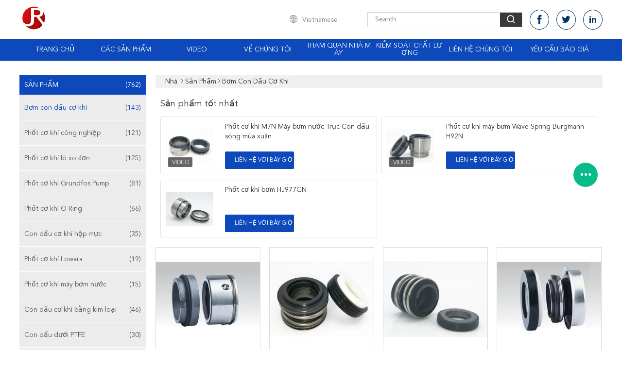

--- FILE ---
content_type: text/html
request_url: https://vietnamese.pump-mechanicalseals.com/supplier-427672-pump-mechanical-seals
body_size: 31542
content:

<!DOCTYPE html>
<html lang="vi">
<head>
	<meta charset="utf-8">
	<meta http-equiv="X-UA-Compatible" content="IE=edge">
	<meta name="viewport" content="width=device-width, initial-scale=1">
    <title>Bơm con dấu cơ khí nhà máy, mua chất lượng tốt Bơm con dấu cơ khí các sản phẩm từ Trung Quốc</title>
    <meta name="keywords" content="Trung Quốc Bơm con dấu cơ khí, Bơm con dấu cơ khí nhà máy, Mua Bơm con dấu cơ khí, chất lượng tốt Bơm con dấu cơ khí" />
    <meta name="description" content="Mua giá thấp Bơm con dấu cơ khí từ Bơm con dấu cơ khí nhà máy, Chúng tôi cung cấp chất lượng tốt Bơm con dấu cơ khí từ Trung Quốc." />
			<link type='text/css' rel='stylesheet' href='/??/images/global.css,/photo/pump-mechanicalseals/sitetpl/style/common.css?ver=1628662274' media='all'>
			  <script type='text/javascript' src='/js/jquery.js'></script><meta property="og:title" content="Bơm con dấu cơ khí nhà máy, mua chất lượng tốt Bơm con dấu cơ khí các sản phẩm từ Trung Quốc" />
<meta property="og:description" content="Mua giá thấp Bơm con dấu cơ khí từ Bơm con dấu cơ khí nhà máy, Chúng tôi cung cấp chất lượng tốt Bơm con dấu cơ khí từ Trung Quốc." />
<meta property="og:type" content="product" />
<meta property="og:availability" content="instock" />
<meta property="og:site_name" content="Hefei Supseals International Trade Co., Ltd." />
<meta property="og:url" content="https://vietnamese.pump-mechanicalseals.com/supplier-427672-pump-mechanical-seals" />
<meta property="og:image" content="https://vietnamese.pump-mechanicalseals.com/photo/pt32422806-type_82_mechanical_face_seals_16mm_wave_single_spring_seal.jpg" />
<link rel="canonical" href="https://vietnamese.pump-mechanicalseals.com/supplier-427672-pump-mechanical-seals" />
<link rel="alternate" href="https://m.vietnamese.pump-mechanicalseals.com/supplier-427672-pump-mechanical-seals" media="only screen and (max-width: 640px)" />
<link rel="stylesheet" type="text/css" href="/js/guidefirstcommon.css" />
<style type="text/css">
/*<![CDATA[*/
.consent__cookie {position: fixed;top: 0;left: 0;width: 100%;height: 0%;z-index: 100000;}.consent__cookie_bg {position: fixed;top: 0;left: 0;width: 100%;height: 100%;background: #000;opacity: .6;display: none }.consent__cookie_rel {position: fixed;bottom:0;left: 0;width: 100%;background: #fff;display: -webkit-box;display: -ms-flexbox;display: flex;flex-wrap: wrap;padding: 24px 80px;-webkit-box-sizing: border-box;box-sizing: border-box;-webkit-box-pack: justify;-ms-flex-pack: justify;justify-content: space-between;-webkit-transition: all ease-in-out .3s;transition: all ease-in-out .3s }.consent__close {position: absolute;top: 20px;right: 20px;cursor: pointer }.consent__close svg {fill: #777 }.consent__close:hover svg {fill: #000 }.consent__cookie_box {flex: 1;word-break: break-word;}.consent__warm {color: #777;font-size: 16px;margin-bottom: 12px;line-height: 19px }.consent__title {color: #333;font-size: 20px;font-weight: 600;margin-bottom: 12px;line-height: 23px }.consent__itxt {color: #333;font-size: 14px;margin-bottom: 12px;display: -webkit-box;display: -ms-flexbox;display: flex;-webkit-box-align: center;-ms-flex-align: center;align-items: center }.consent__itxt i {display: -webkit-inline-box;display: -ms-inline-flexbox;display: inline-flex;width: 28px;height: 28px;border-radius: 50%;background: #e0f9e9;margin-right: 8px;-webkit-box-align: center;-ms-flex-align: center;align-items: center;-webkit-box-pack: center;-ms-flex-pack: center;justify-content: center }.consent__itxt svg {fill: #3ca860 }.consent__txt {color: #a6a6a6;font-size: 14px;margin-bottom: 8px;line-height: 17px }.consent__btns {display: -webkit-box;display: -ms-flexbox;display: flex;-webkit-box-orient: vertical;-webkit-box-direction: normal;-ms-flex-direction: column;flex-direction: column;-webkit-box-pack: center;-ms-flex-pack: center;justify-content: center;flex-shrink: 0;}.consent__btn {width: 280px;height: 40px;line-height: 40px;text-align: center;background: #3ca860;color: #fff;border-radius: 4px;margin: 8px 0;-webkit-box-sizing: border-box;box-sizing: border-box;cursor: pointer;font-size:14px}.consent__btn:hover {background: #00823b }.consent__btn.empty {color: #3ca860;border: 1px solid #3ca860;background: #fff }.consent__btn.empty:hover {background: #3ca860;color: #fff }.open .consent__cookie_bg {display: block }.open .consent__cookie_rel {bottom: 0 }@media (max-width: 760px) {.consent__btns {width: 100%;align-items: center;}.consent__cookie_rel {padding: 20px 24px }}.consent__cookie.open {display: block;}.consent__cookie {display: none;}
/*]]>*/
</style>
<style type="text/css">
/*<![CDATA[*/
@media only screen and (max-width:640px){.contact_now_dialog .content-wrap .desc{background-image:url(/images/cta_images/bg_s.png) !important}}.contact_now_dialog .content-wrap .content-wrap_header .cta-close{background-image:url(/images/cta_images/sprite.png) !important}.contact_now_dialog .content-wrap .desc{background-image:url(/images/cta_images/bg_l.png) !important}.contact_now_dialog .content-wrap .cta-btn i{background-image:url(/images/cta_images/sprite.png) !important}.contact_now_dialog .content-wrap .head-tip img{content:url(/images/cta_images/cta_contact_now.png) !important}.cusim{background-image:url(/images/imicon/im.svg) !important}.cuswa{background-image:url(/images/imicon/wa.png) !important}.cusall{background-image:url(/images/imicon/allchat.svg) !important}
/*]]>*/
</style>
<script type="text/javascript" src="/js/guidefirstcommon.js"></script>
<script type="text/javascript">
/*<![CDATA[*/
window.isvideotpl = 0;window.detailurl = '';
var colorUrl = '';var isShowGuide = 2;var showGuideColor = 0;var im_appid = 10003;var im_msg="Good day, what product are you looking for?";

var cta_cid = 50349;var use_defaulProductInfo = 1;var cta_pid = 0;var test_company = 0;var webim_domain = '';var company_type = 15;var cta_equipment = 'pc'; var setcookie = 'setwebimCookie(0,0,15)'; var whatsapplink = "https://wa.me/8618130083767?text=Hi%2C+Hefei+Supseals+International+Trade+Co.%2C+Ltd.%2C+I%27m+interested+in+your+products."; function insertMeta(){var str = '<meta name="mobile-web-app-capable" content="yes" /><meta name="viewport" content="width=device-width, initial-scale=1.0" />';document.head.insertAdjacentHTML('beforeend',str);} var element = document.querySelector('a.footer_webim_a[href="/webim/webim_tab.html"]');if (element) {element.parentNode.removeChild(element);}

var colorUrl = '';
var aisearch = 0;
var selfUrl = '';
window.playerReportUrl='/vod/view_count/report';
var query_string = ["Products","Show",427672];
var g_tp = '';
var customtplcolor = 99608;
var str_chat = 'trò chuyện';
				var str_call_now = 'Gọi ngay đi.';
var str_chat_now = 'nói chuyện ngay.';
var str_contact1 = 'Nhận được giá tốt nhất';var str_chat_lang='vietnamese';var str_contact2 = 'Nhận Price';var str_contact2 = 'Giá tốt nhất';var str_contact = 'Liên hệ';
window.predomainsub = "";
/*]]>*/
</script>
</head>
<body>
<img src="/logo.gif" style="display:none" alt="logo"/>
<a style="display: none!important;" title="Hefei Supseals International Trade Co., Ltd." class="float-inquiry" href="/contactnow.html" onclick='setinquiryCookie("{\"showproduct\":0,\"pid\":0,\"name\":\"\",\"source_url\":\"\",\"picurl\":\"\",\"propertyDetail\":[],\"username\":\"Mr. Davis\",\"viewTime\":\"L\\u00e2n \\u0111\\u0103ng nh\\u00e2\\u0323p cu\\u00f4i : 1 gi\\u1edd 13 t\\u1eeb ph\\u00fat c\\u00e1ch \\u0111\\u00e2y\",\"subject\":\"H\\u00e3y b\\u00e1o cho ch\\u00fang t\\u00f4i\",\"countrycode\":\"\"}");'></a>
<script>
var originProductInfo = '';
var originProductInfo = {"showproduct":1,"pid":"13483488","name":"Ph\u1ed1t c\u01a1 kh\u00ed M7N M\u00e1y b\u01a1m n\u01b0\u1edbc Tr\u1ee5c Con d\u1ea5u s\u00f3ng m\u00f9a xu\u00e2n","source_url":"\/quality-13483488-mechanical-seal-m7n-water-pump-shaft-seal-wave-spring-seal","picurl":"\/photo\/pd32588154-mechanical_seal_m7n_water_pump_shaft_seal_wave_spring_seal.jpg","propertyDetail":[["V\u1eadt ch\u1ea5t","SIC SIC FKM CAR CER NBR"],["Ch\u1ee9c n\u0103ng","cho B\u01a1m d\u1ea7u, B\u01a1m n\u01b0\u1edbc"],["G\u00f3i v\u1eadn chuy\u1ec3n","C\u00e1i h\u1ed9p"],["M\u00e3 s\u1ed1 HS","848420090"]],"company_name":null,"picurl_c":"\/photo\/pc32588154-mechanical_seal_m7n_water_pump_shaft_seal_wave_spring_seal.jpg","price":"Negotiated","username":"admin","viewTime":"L\u00e2n \u0111\u0103ng nh\u00e2\u0323p cu\u00f4i : 0 gi\u1edd 13 t\u1eeb ph\u00fat c\u00e1ch \u0111\u00e2y","subject":"File not found.","countrycode":""};
var save_url = "/contactsave.html";
var update_url = "/updateinquiry.html";
var productInfo = {};
var defaulProductInfo = {};
var myDate = new Date();
var curDate = myDate.getFullYear()+'-'+(parseInt(myDate.getMonth())+1)+'-'+myDate.getDate();
var message = '';
var default_pop = 1;
var leaveMessageDialog = document.getElementsByClassName('leave-message-dialog')[0]; // 获取弹层
var _$$ = function (dom) {
    return document.querySelectorAll(dom);
};
resInfo = originProductInfo;
resInfo['name'] = resInfo['name'] || '';
defaulProductInfo.pid = resInfo['pid'];
defaulProductInfo.productName = resInfo['name'] ?? '';
defaulProductInfo.productInfo = resInfo['propertyDetail'];
defaulProductInfo.productImg = resInfo['picurl_c'];
defaulProductInfo.subject = resInfo['subject'] ?? '';
defaulProductInfo.productImgAlt = resInfo['name'] ?? '';
var inquirypopup_tmp = 1;
var message = 'Kính thưa,'+'\r\n'+""+' '+trim(resInfo['name'])+", bạn có thể gửi cho tôi thêm chi tiết như loại, kích thước, MOQ, vật liệu, v.v."+'\r\n'+""+'\r\n'+"Chờ hồi âm của bạn.";
var message_1 = 'Kính thưa,'+'\r\n'+""+' '+trim(resInfo['name'])+", bạn có thể gửi cho tôi thêm chi tiết như loại, kích thước, MOQ, vật liệu, v.v."+'\r\n'+""+'\r\n'+"Chờ hồi âm của bạn.";
var message_2 = 'Xin chào,'+'\r\n'+"Tôi đang tìm kiếm"+' '+trim(resInfo['name'])+", xin vui lòng gửi cho tôi giá cả, đặc điểm kỹ thuật và hình ảnh."+'\r\n'+"Phản hồi nhanh chóng của bạn sẽ được đánh giá cao."+'\r\n'+"Hãy liên hệ với tôi để biết thêm thông tin."+'\r\n'+"Cảm ơn rất nhiều.";
var message_3 = 'Xin chào,'+'\r\n'+trim(resInfo['name'])+' '+"đáp ứng mong đợi của tôi."+'\r\n'+"Vui lòng cho tôi giá tốt nhất và một số thông tin sản phẩm khác."+'\r\n'+"Hãy liên hệ với tôi qua thư của tôi."+'\r\n'+"Cảm ơn rất nhiều.";

var message_4 = 'Kính thưa,'+'\r\n'+"Giá FOB của bạn là bao nhiêu"+' '+trim(resInfo['name'])+'?'+'\r\n'+"Tên cảng nào gần nhất?"+'\r\n'+"Vui lòng trả lời tôi càng sớm càng tốt, sẽ tốt hơn nếu chia sẻ thêm thông tin."+'\r\n'+"Trân trọng!";
var message_5 = 'Xin chào,'+'\r\n'+"Tôi rất quan tâm đến bạn"+' '+trim(resInfo['name'])+'.'+'\r\n'+"Vui lòng gửi cho tôi chi tiết sản phẩm của bạn."+'\r\n'+"Mong nhận được hồi âm nhanh chóng của bạn."+'\r\n'+"Hãy liên hệ với tôi qua thư."+'\r\n'+"Trân trọng!";

var message_6 = 'Kính thưa,'+'\r\n'+"Vui lòng cung cấp cho chúng tôi thông tin về"+' '+trim(resInfo['name'])+", chẳng hạn như loại, kích thước, chất liệu, và tất nhiên là giá cả tốt nhất."+'\r\n'+"Mong nhận được hồi âm nhanh chóng của bạn."+'\r\n'+"Cho tôi biết!";
var message_7 = 'Kính thưa,'+'\r\n'+"Bạn có thể cung cấp"+' '+trim(resInfo['name'])+" cho chúng tôi?"+'\r\n'+"Đầu tiên chúng tôi muốn có một bảng giá và một số thông tin chi tiết về sản phẩm."+'\r\n'+"Tôi hy vọng sẽ nhận được trả lời càng sớm càng tốt và mong được hợp tác."+'\r\n'+"Cảm ơn rât nhiều.";
var message_8 = 'Chào,'+'\r\n'+"Tôi đang tìm kiếm"+' '+trim(resInfo['name'])+", xin vui lòng cho tôi một số thông tin sản phẩm chi tiết hơn."+'\r\n'+"Tôi mong được trả lời của bạn."+'\r\n'+"Cho tôi biết!";
var message_9 = 'Xin chào,'+'\r\n'+"Của bạn"+' '+trim(resInfo['name'])+" đáp ứng yêu cầu của tôi rất tốt."+'\r\n'+"Xin vui lòng gửi cho tôi giá cả, thông số kỹ thuật và mô hình tương tự sẽ được."+'\r\n'+"Hãy trò chuyện với tôi."+'\r\n'+"";
var message_10 = 'Kính thưa,'+'\r\n'+"Tôi muốn biết thêm về các chi tiết và báo giá của"+' '+trim(resInfo['name'])+'.'+'\r\n'+"Cứ tự nhiên liên lạc tôi."+'\r\n'+"Trân trọng!";

var r = getRandom(1,10);

defaulProductInfo.message = eval("message_"+r);
    defaulProductInfo.message = eval("message_"+r);
        var mytAjax = {

    post: function(url, data, fn) {
        var xhr = new XMLHttpRequest();
        xhr.open("POST", url, true);
        xhr.setRequestHeader("Content-Type", "application/x-www-form-urlencoded;charset=UTF-8");
        xhr.setRequestHeader("X-Requested-With", "XMLHttpRequest");
        xhr.setRequestHeader('Content-Type','text/plain;charset=UTF-8');
        xhr.onreadystatechange = function() {
            if(xhr.readyState == 4 && (xhr.status == 200 || xhr.status == 304)) {
                fn.call(this, xhr.responseText);
            }
        };
        xhr.send(data);
    },

    postform: function(url, data, fn) {
        var xhr = new XMLHttpRequest();
        xhr.open("POST", url, true);
        xhr.setRequestHeader("X-Requested-With", "XMLHttpRequest");
        xhr.onreadystatechange = function() {
            if(xhr.readyState == 4 && (xhr.status == 200 || xhr.status == 304)) {
                fn.call(this, xhr.responseText);
            }
        };
        xhr.send(data);
    }
};
/*window.onload = function(){
    leaveMessageDialog = document.getElementsByClassName('leave-message-dialog')[0];
    if (window.localStorage.recordDialogStatus=='undefined' || (window.localStorage.recordDialogStatus!='undefined' && window.localStorage.recordDialogStatus != curDate)) {
        setTimeout(function(){
            if(parseInt(inquirypopup_tmp%10) == 1){
                creatDialog(defaulProductInfo, 1);
            }
        }, 6000);
    }
};*/
function trim(str)
{
    str = str.replace(/(^\s*)/g,"");
    return str.replace(/(\s*$)/g,"");
};
function getRandom(m,n){
    var num = Math.floor(Math.random()*(m - n) + n);
    return num;
};
function strBtn(param) {

    var starattextarea = document.getElementById("textareamessage").value.length;
    var email = document.getElementById("startEmail").value;

    var default_tip = document.querySelectorAll(".watermark_container").length;
    if (20 < starattextarea && starattextarea < 3000) {
        if(default_tip>0){
            document.getElementById("textareamessage1").parentNode.parentNode.nextElementSibling.style.display = "none";
        }else{
            document.getElementById("textareamessage1").parentNode.nextElementSibling.style.display = "none";
        }

    } else {
        if(default_tip>0){
            document.getElementById("textareamessage1").parentNode.parentNode.nextElementSibling.style.display = "block";
        }else{
            document.getElementById("textareamessage1").parentNode.nextElementSibling.style.display = "block";
        }

        return;
    }

    // var re = /^([a-zA-Z0-9_-])+@([a-zA-Z0-9_-])+\.([a-zA-Z0-9_-])+/i;/*邮箱不区分大小写*/
    var re = /^[a-zA-Z0-9][\w-]*(\.?[\w-]+)*@[a-zA-Z0-9-]+(\.[a-zA-Z0-9]+)+$/i;
    if (!re.test(email)) {
        document.getElementById("startEmail").nextElementSibling.style.display = "block";
        return;
    } else {
        document.getElementById("startEmail").nextElementSibling.style.display = "none";
    }

    var subject = document.getElementById("pop_subject").value;
    var pid = document.getElementById("pop_pid").value;
    var message = document.getElementById("textareamessage").value;
    var sender_email = document.getElementById("startEmail").value;
    var tel = '';
    if (document.getElementById("tel0") != undefined && document.getElementById("tel0") != '')
        tel = document.getElementById("tel0").value;
    var form_serialize = '&tel='+tel;

    form_serialize = form_serialize.replace(/\+/g, "%2B");
    mytAjax.post(save_url,"pid="+pid+"&subject="+subject+"&email="+sender_email+"&message="+(message)+form_serialize,function(res){
        var mes = JSON.parse(res);
        if(mes.status == 200){
            var iid = mes.iid;
            document.getElementById("pop_iid").value = iid;
            document.getElementById("pop_uuid").value = mes.uuid;

            if(typeof gtag_report_conversion === "function"){
                gtag_report_conversion();//执行统计js代码
            }
            if(typeof fbq === "function"){
                fbq('track','Purchase');//执行统计js代码
            }
        }
    });
    for (var index = 0; index < document.querySelectorAll(".dialog-content-pql").length; index++) {
        document.querySelectorAll(".dialog-content-pql")[index].style.display = "none";
    };
    $('#idphonepql').val(tel);
    document.getElementById("dialog-content-pql-id").style.display = "block";
    ;
};
function twoBtnOk(param) {

    var selectgender = document.getElementById("Mr").innerHTML;
    var iid = document.getElementById("pop_iid").value;
    var sendername = document.getElementById("idnamepql").value;
    var senderphone = document.getElementById("idphonepql").value;
    var sendercname = document.getElementById("idcompanypql").value;
    var uuid = document.getElementById("pop_uuid").value;
    var gender = 2;
    if(selectgender == 'Mr.') gender = 0;
    if(selectgender == 'Mrs.') gender = 1;
    var pid = document.getElementById("pop_pid").value;
    var form_serialize = '';

        form_serialize = form_serialize.replace(/\+/g, "%2B");

    mytAjax.post(update_url,"iid="+iid+"&gender="+gender+"&uuid="+uuid+"&name="+(sendername)+"&tel="+(senderphone)+"&company="+(sendercname)+form_serialize,function(res){});

    for (var index = 0; index < document.querySelectorAll(".dialog-content-pql").length; index++) {
        document.querySelectorAll(".dialog-content-pql")[index].style.display = "none";
    };
    document.getElementById("dialog-content-pql-ok").style.display = "block";

};
function toCheckMust(name) {
    $('#'+name+'error').hide();
}
function handClidk(param) {
    var starattextarea = document.getElementById("textareamessage1").value.length;
    var email = document.getElementById("startEmail1").value;
    var default_tip = document.querySelectorAll(".watermark_container").length;
    if (20 < starattextarea && starattextarea < 3000) {
        if(default_tip>0){
            document.getElementById("textareamessage1").parentNode.parentNode.nextElementSibling.style.display = "none";
        }else{
            document.getElementById("textareamessage1").parentNode.nextElementSibling.style.display = "none";
        }

    } else {
        if(default_tip>0){
            document.getElementById("textareamessage1").parentNode.parentNode.nextElementSibling.style.display = "block";
        }else{
            document.getElementById("textareamessage1").parentNode.nextElementSibling.style.display = "block";
        }

        return;
    }

    // var re = /^([a-zA-Z0-9_-])+@([a-zA-Z0-9_-])+\.([a-zA-Z0-9_-])+/i;
    var re = /^[a-zA-Z0-9][\w-]*(\.?[\w-]+)*@[a-zA-Z0-9-]+(\.[a-zA-Z0-9]+)+$/i;
    if (!re.test(email)) {
        document.getElementById("startEmail1").nextElementSibling.style.display = "block";
        return;
    } else {
        document.getElementById("startEmail1").nextElementSibling.style.display = "none";
    }

    var subject = document.getElementById("pop_subject").value;
    var pid = document.getElementById("pop_pid").value;
    var message = document.getElementById("textareamessage1").value;
    var sender_email = document.getElementById("startEmail1").value;
    var form_serialize = tel = '';
    if (document.getElementById("tel1") != undefined && document.getElementById("tel1") != '')
        tel = document.getElementById("tel1").value;
        mytAjax.post(save_url,"email="+sender_email+"&tel="+tel+"&pid="+pid+"&message="+message+"&subject="+subject+form_serialize,function(res){

        var mes = JSON.parse(res);
        if(mes.status == 200){
            var iid = mes.iid;
            document.getElementById("pop_iid").value = iid;
            document.getElementById("pop_uuid").value = mes.uuid;
            if(typeof gtag_report_conversion === "function"){
                gtag_report_conversion();//执行统计js代码
            }
        }

    });
    for (var index = 0; index < document.querySelectorAll(".dialog-content-pql").length; index++) {
        document.querySelectorAll(".dialog-content-pql")[index].style.display = "none";
    };
    $('#idphonepql').val(tel);
    document.getElementById("dialog-content-pql-id").style.display = "block";

};
window.addEventListener('load', function () {
    $('.checkbox-wrap label').each(function(){
        if($(this).find('input').prop('checked')){
            $(this).addClass('on')
        }else {
            $(this).removeClass('on')
        }
    })
    $(document).on('click', '.checkbox-wrap label' , function(ev){
        if (ev.target.tagName.toUpperCase() != 'INPUT') {
            $(this).toggleClass('on')
        }
    })
})

function hand_video(pdata) {
    data = JSON.parse(pdata);
    productInfo.productName = data.productName;
    productInfo.productInfo = data.productInfo;
    productInfo.productImg = data.productImg;
    productInfo.subject = data.subject;

    var message = 'Kính thưa,'+'\r\n'+""+' '+trim(data.productName)+", bạn có thể gửi cho tôi thêm chi tiết như loại, kích thước, số lượng, chất liệu, v.v."+'\r\n'+""+'\r\n'+"Chờ hồi âm của bạn.";

    var message = 'Kính thưa,'+'\r\n'+""+' '+trim(data.productName)+", bạn có thể gửi cho tôi thêm chi tiết như loại, kích thước, MOQ, vật liệu, v.v."+'\r\n'+""+'\r\n'+"Chờ hồi âm của bạn.";
    var message_1 = 'Kính thưa,'+'\r\n'+""+' '+trim(data.productName)+", bạn có thể gửi cho tôi thêm chi tiết như loại, kích thước, MOQ, vật liệu, v.v."+'\r\n'+""+'\r\n'+"Chờ hồi âm của bạn.";
    var message_2 = 'Xin chào,'+'\r\n'+"Tôi đang tìm kiếm"+' '+trim(data.productName)+", xin vui lòng gửi cho tôi giá cả, đặc điểm kỹ thuật và hình ảnh."+'\r\n'+"Phản hồi nhanh chóng của bạn sẽ được đánh giá cao."+'\r\n'+"Hãy liên hệ với tôi để biết thêm thông tin."+'\r\n'+"Cảm ơn rất nhiều.";
    var message_3 = 'Xin chào,'+'\r\n'+trim(data.productName)+' '+"đáp ứng mong đợi của tôi."+'\r\n'+"Vui lòng cho tôi giá tốt nhất và một số thông tin sản phẩm khác."+'\r\n'+"Hãy liên hệ với tôi qua thư của tôi."+'\r\n'+"Cảm ơn rất nhiều.";

    var message_4 = 'Kính thưa,'+'\r\n'+"Giá FOB của bạn là bao nhiêu"+' '+trim(data.productName)+'?'+'\r\n'+"Tên cảng nào gần nhất?"+'\r\n'+"Vui lòng trả lời tôi càng sớm càng tốt, sẽ tốt hơn nếu chia sẻ thêm thông tin."+'\r\n'+"Trân trọng!";
    var message_5 = 'Xin chào,'+'\r\n'+"Tôi rất quan tâm đến bạn"+' '+trim(data.productName)+'.'+'\r\n'+"Vui lòng gửi cho tôi chi tiết sản phẩm của bạn."+'\r\n'+"Mong nhận được hồi âm nhanh chóng của bạn."+'\r\n'+"Hãy liên hệ với tôi qua thư."+'\r\n'+"Trân trọng!";

    var message_6 = 'Kính thưa,'+'\r\n'+"Vui lòng cung cấp cho chúng tôi thông tin về"+' '+trim(data.productName)+", chẳng hạn như loại, kích thước, chất liệu, và tất nhiên là giá cả tốt nhất."+'\r\n'+"Mong nhận được hồi âm nhanh chóng của bạn."+'\r\n'+"Cho tôi biết!";
    var message_7 = 'Kính thưa,'+'\r\n'+"Bạn có thể cung cấp"+' '+trim(data.productName)+" cho chúng tôi?"+'\r\n'+"Đầu tiên chúng tôi muốn có một bảng giá và một số thông tin chi tiết về sản phẩm."+'\r\n'+"Tôi hy vọng sẽ nhận được trả lời càng sớm càng tốt và mong được hợp tác."+'\r\n'+"Cảm ơn rât nhiều.";
    var message_8 = 'Chào,'+'\r\n'+"Tôi đang tìm kiếm"+' '+trim(data.productName)+", xin vui lòng cho tôi một số thông tin sản phẩm chi tiết hơn."+'\r\n'+"Tôi mong được trả lời của bạn."+'\r\n'+"Cho tôi biết!";
    var message_9 = 'Xin chào,'+'\r\n'+"Của bạn"+' '+trim(data.productName)+" đáp ứng yêu cầu của tôi rất tốt."+'\r\n'+"Xin vui lòng gửi cho tôi giá cả, thông số kỹ thuật và mô hình tương tự sẽ được."+'\r\n'+"Hãy trò chuyện với tôi."+'\r\n'+"";
    var message_10 = 'Kính thưa,'+'\r\n'+"Tôi muốn biết thêm về các chi tiết và báo giá của"+' '+trim(data.productName)+'.'+'\r\n'+"Cứ tự nhiên liên lạc tôi."+'\r\n'+"Trân trọng!";

    var r = getRandom(1,10);

    productInfo.message = eval("message_"+r);
            if(parseInt(inquirypopup_tmp/10) == 1){
        productInfo.message = "";
    }
    productInfo.pid = data.pid;
    creatDialog(productInfo, 2);
};

function handDialog(pdata) {
    data = JSON.parse(pdata);
    productInfo.productName = data.productName;
    productInfo.productInfo = data.productInfo;
    productInfo.productImg = data.productImg;
    productInfo.subject = data.subject;

    var message = 'Kính thưa,'+'\r\n'+""+' '+trim(data.productName)+", bạn có thể gửi cho tôi thêm chi tiết như loại, kích thước, số lượng, chất liệu, v.v."+'\r\n'+""+'\r\n'+"Chờ hồi âm của bạn.";

    var message = 'Kính thưa,'+'\r\n'+""+' '+trim(data.productName)+", bạn có thể gửi cho tôi thêm chi tiết như loại, kích thước, MOQ, vật liệu, v.v."+'\r\n'+""+'\r\n'+"Chờ hồi âm của bạn.";
    var message_1 = 'Kính thưa,'+'\r\n'+""+' '+trim(data.productName)+", bạn có thể gửi cho tôi thêm chi tiết như loại, kích thước, MOQ, vật liệu, v.v."+'\r\n'+""+'\r\n'+"Chờ hồi âm của bạn.";
    var message_2 = 'Xin chào,'+'\r\n'+"Tôi đang tìm kiếm"+' '+trim(data.productName)+", xin vui lòng gửi cho tôi giá cả, đặc điểm kỹ thuật và hình ảnh."+'\r\n'+"Phản hồi nhanh chóng của bạn sẽ được đánh giá cao."+'\r\n'+"Hãy liên hệ với tôi để biết thêm thông tin."+'\r\n'+"Cảm ơn rất nhiều.";
    var message_3 = 'Xin chào,'+'\r\n'+trim(data.productName)+' '+"đáp ứng mong đợi của tôi."+'\r\n'+"Vui lòng cho tôi giá tốt nhất và một số thông tin sản phẩm khác."+'\r\n'+"Hãy liên hệ với tôi qua thư của tôi."+'\r\n'+"Cảm ơn rất nhiều.";

    var message_4 = 'Kính thưa,'+'\r\n'+"Giá FOB của bạn là bao nhiêu"+' '+trim(data.productName)+'?'+'\r\n'+"Tên cảng nào gần nhất?"+'\r\n'+"Vui lòng trả lời tôi càng sớm càng tốt, sẽ tốt hơn nếu chia sẻ thêm thông tin."+'\r\n'+"Trân trọng!";
    var message_5 = 'Xin chào,'+'\r\n'+"Tôi rất quan tâm đến bạn"+' '+trim(data.productName)+'.'+'\r\n'+"Vui lòng gửi cho tôi chi tiết sản phẩm của bạn."+'\r\n'+"Mong nhận được hồi âm nhanh chóng của bạn."+'\r\n'+"Hãy liên hệ với tôi qua thư."+'\r\n'+"Trân trọng!";

    var message_6 = 'Kính thưa,'+'\r\n'+"Vui lòng cung cấp cho chúng tôi thông tin về"+' '+trim(data.productName)+", chẳng hạn như loại, kích thước, chất liệu, và tất nhiên là giá cả tốt nhất."+'\r\n'+"Mong nhận được hồi âm nhanh chóng của bạn."+'\r\n'+"Cho tôi biết!";
    var message_7 = 'Kính thưa,'+'\r\n'+"Bạn có thể cung cấp"+' '+trim(data.productName)+" cho chúng tôi?"+'\r\n'+"Đầu tiên chúng tôi muốn có một bảng giá và một số thông tin chi tiết về sản phẩm."+'\r\n'+"Tôi hy vọng sẽ nhận được trả lời càng sớm càng tốt và mong được hợp tác."+'\r\n'+"Cảm ơn rât nhiều.";
    var message_8 = 'Chào,'+'\r\n'+"Tôi đang tìm kiếm"+' '+trim(data.productName)+", xin vui lòng cho tôi một số thông tin sản phẩm chi tiết hơn."+'\r\n'+"Tôi mong được trả lời của bạn."+'\r\n'+"Cho tôi biết!";
    var message_9 = 'Xin chào,'+'\r\n'+"Của bạn"+' '+trim(data.productName)+" đáp ứng yêu cầu của tôi rất tốt."+'\r\n'+"Xin vui lòng gửi cho tôi giá cả, thông số kỹ thuật và mô hình tương tự sẽ được."+'\r\n'+"Hãy trò chuyện với tôi."+'\r\n'+"";
    var message_10 = 'Kính thưa,'+'\r\n'+"Tôi muốn biết thêm về các chi tiết và báo giá của"+' '+trim(data.productName)+'.'+'\r\n'+"Cứ tự nhiên liên lạc tôi."+'\r\n'+"Trân trọng!";

    var r = getRandom(1,10);
    productInfo.message = eval("message_"+r);
            if(parseInt(inquirypopup_tmp/10) == 1){
        productInfo.message = "";
    }
    productInfo.pid = data.pid;
    creatDialog(productInfo, 2);
};

function closepql(param) {

    leaveMessageDialog.style.display = 'none';
};

function closepql2(param) {

    for (var index = 0; index < document.querySelectorAll(".dialog-content-pql").length; index++) {
        document.querySelectorAll(".dialog-content-pql")[index].style.display = "none";
    };
    document.getElementById("dialog-content-pql-ok").style.display = "block";
};

function decodeHtmlEntities(str) {
    var tempElement = document.createElement('div');
    tempElement.innerHTML = str;
    return tempElement.textContent || tempElement.innerText || '';
}

function initProduct(productInfo,type){

    productInfo.productName = decodeHtmlEntities(productInfo.productName);
    productInfo.message = decodeHtmlEntities(productInfo.message);

    leaveMessageDialog = document.getElementsByClassName('leave-message-dialog')[0];
    leaveMessageDialog.style.display = "block";
    if(type == 3){
        var popinquiryemail = document.getElementById("popinquiryemail").value;
        _$$("#startEmail1")[0].value = popinquiryemail;
    }else{
        _$$("#startEmail1")[0].value = "";
    }
    _$$("#startEmail")[0].value = "";
    _$$("#idnamepql")[0].value = "";
    _$$("#idphonepql")[0].value = "";
    _$$("#idcompanypql")[0].value = "";

    _$$("#pop_pid")[0].value = productInfo.pid;
    _$$("#pop_subject")[0].value = productInfo.subject;
    
    if(parseInt(inquirypopup_tmp/10) == 1){
        productInfo.message = "";
    }

    _$$("#textareamessage1")[0].value = productInfo.message;
    _$$("#textareamessage")[0].value = productInfo.message;

    _$$("#dialog-content-pql-id .titlep")[0].innerHTML = productInfo.productName;
    _$$("#dialog-content-pql-id img")[0].setAttribute("src", productInfo.productImg);
    _$$("#dialog-content-pql-id img")[0].setAttribute("alt", productInfo.productImgAlt);

    _$$("#dialog-content-pql-id-hand img")[0].setAttribute("src", productInfo.productImg);
    _$$("#dialog-content-pql-id-hand img")[0].setAttribute("alt", productInfo.productImgAlt);
    _$$("#dialog-content-pql-id-hand .titlep")[0].innerHTML = productInfo.productName;

    if (productInfo.productInfo.length > 0) {
        var ul2, ul;
        ul = document.createElement("ul");
        for (var index = 0; index < productInfo.productInfo.length; index++) {
            var el = productInfo.productInfo[index];
            var li = document.createElement("li");
            var span1 = document.createElement("span");
            span1.innerHTML = el[0] + ":";
            var span2 = document.createElement("span");
            span2.innerHTML = el[1];
            li.appendChild(span1);
            li.appendChild(span2);
            ul.appendChild(li);

        }
        ul2 = ul.cloneNode(true);
        if (type === 1) {
            _$$("#dialog-content-pql-id .left")[0].replaceChild(ul, _$$("#dialog-content-pql-id .left ul")[0]);
        } else {
            _$$("#dialog-content-pql-id-hand .left")[0].replaceChild(ul2, _$$("#dialog-content-pql-id-hand .left ul")[0]);
            _$$("#dialog-content-pql-id .left")[0].replaceChild(ul, _$$("#dialog-content-pql-id .left ul")[0]);
        }
    };
    for (var index = 0; index < _$$("#dialog-content-pql-id .right ul li").length; index++) {
        _$$("#dialog-content-pql-id .right ul li")[index].addEventListener("click", function (params) {
            _$$("#dialog-content-pql-id .right #Mr")[0].innerHTML = this.innerHTML
        }, false)

    };

};
function closeInquiryCreateDialog() {
    document.getElementById("xuanpan_dialog_box_pql").style.display = "none";
};
function showInquiryCreateDialog() {
    document.getElementById("xuanpan_dialog_box_pql").style.display = "block";
};
function submitPopInquiry(){
    var message = document.getElementById("inquiry_message").value;
    var email = document.getElementById("inquiry_email").value;
    var subject = defaulProductInfo.subject;
    var pid = defaulProductInfo.pid;
    if (email === undefined) {
        showInquiryCreateDialog();
        document.getElementById("inquiry_email").style.border = "1px solid red";
        return false;
    };
    if (message === undefined) {
        showInquiryCreateDialog();
        document.getElementById("inquiry_message").style.border = "1px solid red";
        return false;
    };
    if (email.search(/^\w+((-\w+)|(\.\w+))*\@[A-Za-z0-9]+((\.|-)[A-Za-z0-9]+)*\.[A-Za-z0-9]+$/) == -1) {
        document.getElementById("inquiry_email").style.border= "1px solid red";
        showInquiryCreateDialog();
        return false;
    } else {
        document.getElementById("inquiry_email").style.border= "";
    };
    if (message.length < 20 || message.length >3000) {
        showInquiryCreateDialog();
        document.getElementById("inquiry_message").style.border = "1px solid red";
        return false;
    } else {
        document.getElementById("inquiry_message").style.border = "";
    };
    var tel = '';
    if (document.getElementById("tel") != undefined && document.getElementById("tel") != '')
        tel = document.getElementById("tel").value;

    mytAjax.post(save_url,"pid="+pid+"&subject="+subject+"&email="+email+"&message="+(message)+'&tel='+tel,function(res){
        var mes = JSON.parse(res);
        if(mes.status == 200){
            var iid = mes.iid;
            document.getElementById("pop_iid").value = iid;
            document.getElementById("pop_uuid").value = mes.uuid;

        }
    });
    initProduct(defaulProductInfo);
    for (var index = 0; index < document.querySelectorAll(".dialog-content-pql").length; index++) {
        document.querySelectorAll(".dialog-content-pql")[index].style.display = "none";
    };
    $('#idphonepql').val(tel);
    document.getElementById("dialog-content-pql-id").style.display = "block";

};

//带附件上传
function submitPopInquiryfile(email_id,message_id,check_sort,name_id,phone_id,company_id,attachments){

    if(typeof(check_sort) == 'undefined'){
        check_sort = 0;
    }
    var message = document.getElementById(message_id).value;
    var email = document.getElementById(email_id).value;
    var attachments = document.getElementById(attachments).value;
    if(typeof(name_id) !== 'undefined' && name_id != ""){
        var name  = document.getElementById(name_id).value;
    }
    if(typeof(phone_id) !== 'undefined' && phone_id != ""){
        var phone = document.getElementById(phone_id).value;
    }
    if(typeof(company_id) !== 'undefined' && company_id != ""){
        var company = document.getElementById(company_id).value;
    }
    var subject = defaulProductInfo.subject;
    var pid = defaulProductInfo.pid;

    if(check_sort == 0){
        if (email === undefined) {
            showInquiryCreateDialog();
            document.getElementById(email_id).style.border = "1px solid red";
            return false;
        };
        if (message === undefined) {
            showInquiryCreateDialog();
            document.getElementById(message_id).style.border = "1px solid red";
            return false;
        };

        if (email.search(/^\w+((-\w+)|(\.\w+))*\@[A-Za-z0-9]+((\.|-)[A-Za-z0-9]+)*\.[A-Za-z0-9]+$/) == -1) {
            document.getElementById(email_id).style.border= "1px solid red";
            showInquiryCreateDialog();
            return false;
        } else {
            document.getElementById(email_id).style.border= "";
        };
        if (message.length < 20 || message.length >3000) {
            showInquiryCreateDialog();
            document.getElementById(message_id).style.border = "1px solid red";
            return false;
        } else {
            document.getElementById(message_id).style.border = "";
        };
    }else{

        if (message === undefined) {
            showInquiryCreateDialog();
            document.getElementById(message_id).style.border = "1px solid red";
            return false;
        };

        if (email === undefined) {
            showInquiryCreateDialog();
            document.getElementById(email_id).style.border = "1px solid red";
            return false;
        };

        if (message.length < 20 || message.length >3000) {
            showInquiryCreateDialog();
            document.getElementById(message_id).style.border = "1px solid red";
            return false;
        } else {
            document.getElementById(message_id).style.border = "";
        };

        if (email.search(/^\w+((-\w+)|(\.\w+))*\@[A-Za-z0-9]+((\.|-)[A-Za-z0-9]+)*\.[A-Za-z0-9]+$/) == -1) {
            document.getElementById(email_id).style.border= "1px solid red";
            showInquiryCreateDialog();
            return false;
        } else {
            document.getElementById(email_id).style.border= "";
        };

    };

    mytAjax.post(save_url,"pid="+pid+"&subject="+subject+"&email="+email+"&message="+message+"&company="+company+"&attachments="+attachments,function(res){
        var mes = JSON.parse(res);
        if(mes.status == 200){
            var iid = mes.iid;
            document.getElementById("pop_iid").value = iid;
            document.getElementById("pop_uuid").value = mes.uuid;

            if(typeof gtag_report_conversion === "function"){
                gtag_report_conversion();//执行统计js代码
            }
            if(typeof fbq === "function"){
                fbq('track','Purchase');//执行统计js代码
            }
        }
    });
    initProduct(defaulProductInfo);

    if(name !== undefined && name != ""){
        _$$("#idnamepql")[0].value = name;
    }

    if(phone !== undefined && phone != ""){
        _$$("#idphonepql")[0].value = phone;
    }

    if(company !== undefined && company != ""){
        _$$("#idcompanypql")[0].value = company;
    }

    for (var index = 0; index < document.querySelectorAll(".dialog-content-pql").length; index++) {
        document.querySelectorAll(".dialog-content-pql")[index].style.display = "none";
    };
    document.getElementById("dialog-content-pql-id").style.display = "block";

};
function submitPopInquiryByParam(email_id,message_id,check_sort,name_id,phone_id,company_id){

    if(typeof(check_sort) == 'undefined'){
        check_sort = 0;
    }

    var senderphone = '';
    var message = document.getElementById(message_id).value;
    var email = document.getElementById(email_id).value;
    if(typeof(name_id) !== 'undefined' && name_id != ""){
        var name  = document.getElementById(name_id).value;
    }
    if(typeof(phone_id) !== 'undefined' && phone_id != ""){
        var phone = document.getElementById(phone_id).value;
        senderphone = phone;
    }
    if(typeof(company_id) !== 'undefined' && company_id != ""){
        var company = document.getElementById(company_id).value;
    }
    var subject = defaulProductInfo.subject;
    var pid = defaulProductInfo.pid;

    if(check_sort == 0){
        if (email === undefined) {
            showInquiryCreateDialog();
            document.getElementById(email_id).style.border = "1px solid red";
            return false;
        };
        if (message === undefined) {
            showInquiryCreateDialog();
            document.getElementById(message_id).style.border = "1px solid red";
            return false;
        };

        if (email.search(/^\w+((-\w+)|(\.\w+))*\@[A-Za-z0-9]+((\.|-)[A-Za-z0-9]+)*\.[A-Za-z0-9]+$/) == -1) {
            document.getElementById(email_id).style.border= "1px solid red";
            showInquiryCreateDialog();
            return false;
        } else {
            document.getElementById(email_id).style.border= "";
        };
        if (message.length < 20 || message.length >3000) {
            showInquiryCreateDialog();
            document.getElementById(message_id).style.border = "1px solid red";
            return false;
        } else {
            document.getElementById(message_id).style.border = "";
        };
    }else{

        if (message === undefined) {
            showInquiryCreateDialog();
            document.getElementById(message_id).style.border = "1px solid red";
            return false;
        };

        if (email === undefined) {
            showInquiryCreateDialog();
            document.getElementById(email_id).style.border = "1px solid red";
            return false;
        };

        if (message.length < 20 || message.length >3000) {
            showInquiryCreateDialog();
            document.getElementById(message_id).style.border = "1px solid red";
            return false;
        } else {
            document.getElementById(message_id).style.border = "";
        };

        if (email.search(/^\w+((-\w+)|(\.\w+))*\@[A-Za-z0-9]+((\.|-)[A-Za-z0-9]+)*\.[A-Za-z0-9]+$/) == -1) {
            document.getElementById(email_id).style.border= "1px solid red";
            showInquiryCreateDialog();
            return false;
        } else {
            document.getElementById(email_id).style.border= "";
        };

    };

    var productsku = "";
    if($("#product_sku").length > 0){
        productsku = $("#product_sku").html();
    }

    mytAjax.post(save_url,"tel="+senderphone+"&pid="+pid+"&subject="+subject+"&email="+email+"&message="+message+"&messagesku="+encodeURI(productsku),function(res){
        var mes = JSON.parse(res);
        if(mes.status == 200){
            var iid = mes.iid;
            document.getElementById("pop_iid").value = iid;
            document.getElementById("pop_uuid").value = mes.uuid;

            if(typeof gtag_report_conversion === "function"){
                gtag_report_conversion();//执行统计js代码
            }
            if(typeof fbq === "function"){
                fbq('track','Purchase');//执行统计js代码
            }
        }
    });
    initProduct(defaulProductInfo);

    if(name !== undefined && name != ""){
        _$$("#idnamepql")[0].value = name;
    }

    if(phone !== undefined && phone != ""){
        _$$("#idphonepql")[0].value = phone;
    }

    if(company !== undefined && company != ""){
        _$$("#idcompanypql")[0].value = company;
    }

    for (var index = 0; index < document.querySelectorAll(".dialog-content-pql").length; index++) {
        document.querySelectorAll(".dialog-content-pql")[index].style.display = "none";

    };
    document.getElementById("dialog-content-pql-id").style.display = "block";

};

function creat_videoDialog(productInfo, type) {

    if(type == 1){
        if(default_pop != 1){
            return false;
        }
        window.localStorage.recordDialogStatus = curDate;
    }else{
        default_pop = 0;
    }
    initProduct(productInfo, type);
    if (type === 1) {
        // 自动弹出
        for (var index = 0; index < document.querySelectorAll(".dialog-content-pql").length; index++) {

            document.querySelectorAll(".dialog-content-pql")[index].style.display = "none";
        };
        document.getElementById("dialog-content-pql").style.display = "block";
    } else {
        // 手动弹出
        for (var index = 0; index < document.querySelectorAll(".dialog-content-pql").length; index++) {
            document.querySelectorAll(".dialog-content-pql")[index].style.display = "none";
        };
        document.getElementById("dialog-content-pql-id-hand").style.display = "block";
    }
}

function creatDialog(productInfo, type) {

    if(type == 1){
        if(default_pop != 1){
            return false;
        }
        window.localStorage.recordDialogStatus = curDate;
    }else{
        default_pop = 0;
    }
    initProduct(productInfo, type);
    if (type === 1) {
        // 自动弹出
        for (var index = 0; index < document.querySelectorAll(".dialog-content-pql").length; index++) {

            document.querySelectorAll(".dialog-content-pql")[index].style.display = "none";
        };
        document.getElementById("dialog-content-pql").style.display = "block";
    } else {
        // 手动弹出
        for (var index = 0; index < document.querySelectorAll(".dialog-content-pql").length; index++) {
            document.querySelectorAll(".dialog-content-pql")[index].style.display = "none";
        };
        document.getElementById("dialog-content-pql-id-hand").style.display = "block";
    }
}

//带邮箱信息打开询盘框 emailtype=1表示带入邮箱
function openDialog(emailtype){
    var type = 2;//不带入邮箱，手动弹出
    if(emailtype == 1){
        var popinquiryemail = document.getElementById("popinquiryemail").value;
        // var re = /^([a-zA-Z0-9_-])+@([a-zA-Z0-9_-])+\.([a-zA-Z0-9_-])+/i;
        var re = /^[a-zA-Z0-9][\w-]*(\.?[\w-]+)*@[a-zA-Z0-9-]+(\.[a-zA-Z0-9]+)+$/i;
        if (!re.test(popinquiryemail)) {
            //前端提示样式;
            showInquiryCreateDialog();
            document.getElementById("popinquiryemail").style.border = "1px solid red";
            return false;
        } else {
            //前端提示样式;
        }
        var type = 3;
    }
    creatDialog(defaulProductInfo,type);
}

//上传附件
function inquiryUploadFile(){
    var fileObj = document.querySelector("#fileId").files[0];
    //构建表单数据
    var formData = new FormData();
    var filesize = fileObj.size;
    if(filesize > 10485760 || filesize == 0) {
        document.getElementById("filetips").style.display = "block";
        return false;
    }else {
        document.getElementById("filetips").style.display = "none";
    }
    formData.append('popinquiryfile', fileObj);
    document.getElementById("quotefileform").reset();
    var save_url = "/inquiryuploadfile.html";
    mytAjax.postform(save_url,formData,function(res){
        var mes = JSON.parse(res);
        if(mes.status == 200){
            document.getElementById("uploader-file-info").innerHTML = document.getElementById("uploader-file-info").innerHTML + "<span class=op>"+mes.attfile.name+"<a class=delatt id=att"+mes.attfile.id+" onclick=delatt("+mes.attfile.id+");>Delete</a></span>";
            var nowattachs = document.getElementById("attachments").value;
            if( nowattachs !== ""){
                var attachs = JSON.parse(nowattachs);
                attachs[mes.attfile.id] = mes.attfile;
            }else{
                var attachs = {};
                attachs[mes.attfile.id] = mes.attfile;
            }
            document.getElementById("attachments").value = JSON.stringify(attachs);
        }
    });
}
//附件删除
function delatt(attid)
{
    var nowattachs = document.getElementById("attachments").value;
    if( nowattachs !== ""){
        var attachs = JSON.parse(nowattachs);
        if(attachs[attid] == ""){
            return false;
        }
        var formData = new FormData();
        var delfile = attachs[attid]['filename'];
        var save_url = "/inquirydelfile.html";
        if(delfile != "") {
            formData.append('delfile', delfile);
            mytAjax.postform(save_url, formData, function (res) {
                if(res !== "") {
                    var mes = JSON.parse(res);
                    if (mes.status == 200) {
                        delete attachs[attid];
                        document.getElementById("attachments").value = JSON.stringify(attachs);
                        var s = document.getElementById("att"+attid);
                        s.parentNode.remove();
                    }
                }
            });
        }
    }else{
        return false;
    }
}

</script>
<div class="leave-message-dialog" style="display: none">
<style>
    .leave-message-dialog .close:before, .leave-message-dialog .close:after{
        content:initial;
    }
</style>
<div class="dialog-content-pql" id="dialog-content-pql" style="display: none">
    <span class="close" onclick="closepql()"><img src="/images/close.png" alt="close"></span>
    <div class="title">
        <p class="firstp-pql">Để lại lời nhắn</p>
        <p class="lastp-pql">Chúng tôi sẽ gọi lại cho bạn sớm!</p>
    </div>
    <div class="form">
        <div class="textarea">
            <textarea style='font-family: robot;'  name="" id="textareamessage" cols="30" rows="10" style="margin-bottom:14px;width:100%"
                placeholder="Vui lòng nhập chi tiết yêu cầu của bạn."></textarea>
        </div>
        <p class="error-pql"> <span class="icon-pql"><img src="/images/error.png" alt="Hefei Supseals International Trade Co., Ltd."></span> </p>
        <input id="startEmail" type="text" placeholder="Nhập email của bạn" onkeydown="if(event.keyCode === 13){ strBtn();}">
        <p class="error-pql"><span class="icon-pql"><img src="/images/error.png" alt="Hefei Supseals International Trade Co., Ltd."></span>  </p>
                <div class="operations">
            <div class='btn' id="submitStart" type="submit" onclick="strBtn()">Gửi đi</div>
        </div>
            </div>
</div>
<div class="dialog-content-pql dialog-content-pql-id" id="dialog-content-pql-id" style="display:none">
        <span class="close" onclick="closepql2()"><svg t="1648434466530" class="icon" viewBox="0 0 1024 1024" version="1.1" xmlns="http://www.w3.org/2000/svg" p-id="2198" width="16" height="16"><path d="M576 512l277.333333 277.333333-64 64-277.333333-277.333333L234.666667 853.333333 170.666667 789.333333l277.333333-277.333333L170.666667 234.666667 234.666667 170.666667l277.333333 277.333333L789.333333 170.666667 853.333333 234.666667 576 512z" fill="#444444" p-id="2199"></path></svg></span>
    <div class="left">
        <div class="img"><img></div>
        <p class="titlep"></p>
        <ul> </ul>
    </div>
    <div class="right">
                <p class="title"></p>
                <div style="position: relative;">
            <div class="mr"> <span id="Mr">Ông</span>
                <ul>
                    <li>Ông</li>
                    <li>Bà</li>
                </ul>
            </div>
            <input style="text-indent: 80px;" type="text" id="idnamepql" placeholder="Nhập tên của bạn">
        </div>
        <input type="text"  id="idphonepql"  placeholder="Số điện thoại">
        <input type="text" id="idcompanypql"  placeholder="Công ty" onkeydown="if(event.keyCode === 13){ twoBtnOk();}">
                <div class="btn form_new" id="twoBtnOk" onclick="twoBtnOk()">được</div>
    </div>
</div>

<div class="dialog-content-pql dialog-content-pql-ok" id="dialog-content-pql-ok" style="display:none">
        <span class="close" onclick="closepql()"><svg t="1648434466530" class="icon" viewBox="0 0 1024 1024" version="1.1" xmlns="http://www.w3.org/2000/svg" p-id="2198" width="16" height="16"><path d="M576 512l277.333333 277.333333-64 64-277.333333-277.333333L234.666667 853.333333 170.666667 789.333333l277.333333-277.333333L170.666667 234.666667 234.666667 170.666667l277.333333 277.333333L789.333333 170.666667 853.333333 234.666667 576 512z" fill="#444444" p-id="2199"></path></svg></span>
    <div class="duihaook"></div>
        <p class="title"></p>
        <p class="p1" style="text-align: center; font-size: 18px; margin-top: 14px;">Chúng tôi sẽ gọi lại cho bạn sớm!</p>
    <div class="btn" onclick="closepql()" id="endOk" style="margin: 0 auto;margin-top: 50px;">được</div>
</div>
<div class="dialog-content-pql dialog-content-pql-id dialog-content-pql-id-hand" id="dialog-content-pql-id-hand"
    style="display:none">
     <input type="hidden" name="pop_pid" id="pop_pid" value="0">
     <input type="hidden" name="pop_subject" id="pop_subject" value="">
     <input type="hidden" name="pop_iid" id="pop_iid" value="0">
     <input type="hidden" name="pop_uuid" id="pop_uuid" value="0">
        <span class="close" onclick="closepql()"><svg t="1648434466530" class="icon" viewBox="0 0 1024 1024" version="1.1" xmlns="http://www.w3.org/2000/svg" p-id="2198" width="16" height="16"><path d="M576 512l277.333333 277.333333-64 64-277.333333-277.333333L234.666667 853.333333 170.666667 789.333333l277.333333-277.333333L170.666667 234.666667 234.666667 170.666667l277.333333 277.333333L789.333333 170.666667 853.333333 234.666667 576 512z" fill="#444444" p-id="2199"></path></svg></span>
    <div class="left">
        <div class="img"><img></div>
        <p class="titlep"></p>
        <ul> </ul>
    </div>
    <div class="right" style="float:right">
                <div class="title">
            <p class="firstp-pql">Để lại lời nhắn</p>
            <p class="lastp-pql">Chúng tôi sẽ gọi lại cho bạn sớm!</p>
        </div>
                <div class="form">
            <div class="textarea">
                <textarea style='font-family: robot;' name="message" id="textareamessage1" cols="30" rows="10"
                    placeholder="Vui lòng nhập chi tiết yêu cầu của bạn."></textarea>
            </div>
            <p class="error-pql"> <span class="icon-pql"><img src="/images/error.png" alt="Hefei Supseals International Trade Co., Ltd."></span> </p>

                            <input style="display:none" id="tel1" name="tel" type="text" oninput="value=value.replace(/[^0-9_+-]/g,'');" placeholder="Số điện thoại">
                        <input id='startEmail1' name='email' data-type='1' type='text'
                   placeholder="Nhập email của bạn"
                   onkeydown='if(event.keyCode === 13){ handClidk();}'>
            
            <p class='error-pql'><span class='icon-pql'>
                    <img src="/images/error.png" alt="Hefei Supseals International Trade Co., Ltd."></span>             </p>

            <div class="operations">
                <div class='btn' id="submitStart1" type="submit" onclick="handClidk()">Gửi đi</div>
            </div>
        </div>
    </div>
</div>
</div>
<div id="xuanpan_dialog_box_pql" class="xuanpan_dialog_box_pql"
    style="display:none;background:rgba(0,0,0,.6);width:100%;height:100%;position: fixed;top:0;left:0;z-index: 999999;">
    <div class="box_pql"
      style="width:526px;height:206px;background:rgba(255,255,255,1);opacity:1;border-radius:4px;position: absolute;left: 50%;top: 50%;transform: translate(-50%,-50%);">
      <div onclick="closeInquiryCreateDialog()" class="close close_create_dialog"
        style="cursor: pointer;height:42px;width:40px;float:right;padding-top: 16px;"><span
          style="display: inline-block;width: 25px;height: 2px;background: rgb(114, 114, 114);transform: rotate(45deg); "><span
            style="display: block;width: 25px;height: 2px;background: rgb(114, 114, 114);transform: rotate(-90deg); "></span></span>
      </div>
      <div
        style="height: 72px; overflow: hidden; text-overflow: ellipsis; display:-webkit-box;-ebkit-line-clamp: 3;-ebkit-box-orient: vertical; margin-top: 58px; padding: 0 84px; font-size: 18px; color: rgba(51, 51, 51, 1); text-align: center; ">
        Vui lòng để lại email chính xác và các yêu cầu chi tiết (20-3000 ký tự).</div>
      <div onclick="closeInquiryCreateDialog()" class="close_create_dialog"
        style="width: 139px; height: 36px; background: rgba(253, 119, 34, 1); border-radius: 4px; margin: 16px auto; color: rgba(255, 255, 255, 1); font-size: 18px; line-height: 36px; text-align: center;">
        được</div>
    </div>
</div>
<style type="text/css">.vr-asidebox {position: fixed; bottom: 290px; left: 16px; width: 160px; height: 90px; background: #eee; overflow: hidden; border: 4px solid rgba(4, 120, 237, 0.24); box-shadow: 0px 8px 16px rgba(0, 0, 0, 0.08); border-radius: 8px; display: none; z-index: 1000; } .vr-small {position: fixed; bottom: 290px; left: 16px; width: 72px; height: 90px; background: url(/images/ctm_icon_vr.png) no-repeat center; background-size: 69.5px; overflow: hidden; display: none; cursor: pointer; z-index: 1000; display: block; text-decoration: none; } .vr-group {position: relative; } .vr-animate {width: 160px; height: 90px; background: #eee; position: relative; } .js-marquee {/*margin-right: 0!important;*/ } .vr-link {position: absolute; top: 0; left: 0; width: 100%; height: 100%; display: none; } .vr-mask {position: absolute; top: 0px; left: 0px; width: 100%; height: 100%; display: block; background: #000; opacity: 0.4; } .vr-jump {position: absolute; top: 0px; left: 0px; width: 100%; height: 100%; display: block; background: url(/images/ctm_icon_see.png) no-repeat center center; background-size: 34px; font-size: 0; } .vr-close {position: absolute; top: 50%; right: 0px; width: 16px; height: 20px; display: block; transform: translate(0, -50%); background: rgba(255, 255, 255, 0.6); border-radius: 4px 0px 0px 4px; cursor: pointer; } .vr-close i {position: absolute; top: 0px; left: 0px; width: 100%; height: 100%; display: block; background: url(/images/ctm_icon_left.png) no-repeat center center; background-size: 16px; } .vr-group:hover .vr-link {display: block; } .vr-logo {position: absolute; top: 4px; left: 4px; width: 50px; height: 14px; background: url(/images/ctm_icon_vrshow.png) no-repeat; background-size: 48px; }
</style>

<style>
.eight_global_header_101 .header .header-content .right .languages-select .languages-list li {
    display: flex;
    padding: 0px 10px;
}
</style>
<div class="eight_global_header_101">
    <div class="header">
        <div class="content-w header-content fn-clear">
            <div class="left">
                <a><img class="logo" onerror="$(this).parent().hide();" src="/logo.gif" alt="Trung Quốc Bơm con dấu cơ khí nhà sản xuất" /></a>            </div>
            <div class="right">
                <div class="languages-select">
                                        <div class="seleced"><i class="iconfont icon-yuyan"></i>Vietnamese</div>
                    <div class="languages-list">
                        <ul>
                                                                                    <li class="en">
                                  <img src="[data-uri]" alt="" style="width: 16px; height: 12px; margin-right: 8px; border: 1px solid #ccc;">
                                                            
                                    <a class="language-select__link" title="English" href="https://www.pump-mechanicalseals.com/supplier-427672-pump-mechanical-seals">English</a>                                
                            </li>
                                                    <li class="fr">
                                  <img src="[data-uri]" alt="" style="width: 16px; height: 12px; margin-right: 8px; border: 1px solid #ccc;">
                                                            
                                    <a class="language-select__link" title="Français" href="https://french.pump-mechanicalseals.com/supplier-427672-pump-mechanical-seals">Français</a>                                
                            </li>
                                                    <li class="de">
                                  <img src="[data-uri]" alt="" style="width: 16px; height: 12px; margin-right: 8px; border: 1px solid #ccc;">
                                                            
                                    <a class="language-select__link" title="Deutsch" href="https://german.pump-mechanicalseals.com/supplier-427672-pump-mechanical-seals">Deutsch</a>                                
                            </li>
                                                    <li class="it">
                                  <img src="[data-uri]" alt="" style="width: 16px; height: 12px; margin-right: 8px; border: 1px solid #ccc;">
                                                            
                                    <a class="language-select__link" title="Italiano" href="https://italian.pump-mechanicalseals.com/supplier-427672-pump-mechanical-seals">Italiano</a>                                
                            </li>
                                                    <li class="ru">
                                  <img src="[data-uri]" alt="" style="width: 16px; height: 12px; margin-right: 8px; border: 1px solid #ccc;">
                                                            
                                    <a class="language-select__link" title="Русский" href="https://russian.pump-mechanicalseals.com/supplier-427672-pump-mechanical-seals">Русский</a>                                
                            </li>
                                                    <li class="es">
                                  <img src="[data-uri]" alt="" style="width: 16px; height: 12px; margin-right: 8px; border: 1px solid #ccc;">
                                                            
                                    <a class="language-select__link" title="Español" href="https://spanish.pump-mechanicalseals.com/supplier-427672-pump-mechanical-seals">Español</a>                                
                            </li>
                                                    <li class="pt">
                                  <img src="[data-uri]" alt="" style="width: 16px; height: 12px; margin-right: 8px; border: 1px solid #ccc;">
                                                            
                                    <a class="language-select__link" title="Português" href="https://portuguese.pump-mechanicalseals.com/supplier-427672-pump-mechanical-seals">Português</a>                                
                            </li>
                                                    <li class="nl">
                                  <img src="[data-uri]" alt="" style="width: 16px; height: 12px; margin-right: 8px; border: 1px solid #ccc;">
                                                            
                                    <a class="language-select__link" title="Nederlandse" href="https://dutch.pump-mechanicalseals.com/supplier-427672-pump-mechanical-seals">Nederlandse</a>                                
                            </li>
                                                    <li class="el">
                                  <img src="[data-uri]" alt="" style="width: 16px; height: 12px; margin-right: 8px; border: 1px solid #ccc;">
                                                            
                                    <a class="language-select__link" title="ελληνικά" href="https://greek.pump-mechanicalseals.com/supplier-427672-pump-mechanical-seals">ελληνικά</a>                                
                            </li>
                                                    <li class="ja">
                                  <img src="[data-uri]" alt="" style="width: 16px; height: 12px; margin-right: 8px; border: 1px solid #ccc;">
                                                            
                                    <a class="language-select__link" title="日本語" href="https://japanese.pump-mechanicalseals.com/supplier-427672-pump-mechanical-seals">日本語</a>                                
                            </li>
                                                    <li class="ko">
                                  <img src="[data-uri]" alt="" style="width: 16px; height: 12px; margin-right: 8px; border: 1px solid #ccc;">
                                                            
                                    <a class="language-select__link" title="한국" href="https://korean.pump-mechanicalseals.com/supplier-427672-pump-mechanical-seals">한국</a>                                
                            </li>
                                                    <li class="ar">
                                  <img src="[data-uri]" alt="" style="width: 16px; height: 12px; margin-right: 8px; border: 1px solid #ccc;">
                                                            
                                    <a class="language-select__link" title="العربية" href="https://arabic.pump-mechanicalseals.com/supplier-427672-pump-mechanical-seals">العربية</a>                                
                            </li>
                                                    <li class="hi">
                                  <img src="[data-uri]" alt="" style="width: 16px; height: 12px; margin-right: 8px; border: 1px solid #ccc;">
                                                            
                                    <a class="language-select__link" title="हिन्दी" href="https://hindi.pump-mechanicalseals.com/supplier-427672-pump-mechanical-seals">हिन्दी</a>                                
                            </li>
                                                    <li class="tr">
                                  <img src="[data-uri]" alt="" style="width: 16px; height: 12px; margin-right: 8px; border: 1px solid #ccc;">
                                                            
                                    <a class="language-select__link" title="Türkçe" href="https://turkish.pump-mechanicalseals.com/supplier-427672-pump-mechanical-seals">Türkçe</a>                                
                            </li>
                                                    <li class="id">
                                  <img src="[data-uri]" alt="" style="width: 16px; height: 12px; margin-right: 8px; border: 1px solid #ccc;">
                                                            
                                    <a class="language-select__link" title="Indonesia" href="https://indonesian.pump-mechanicalseals.com/supplier-427672-pump-mechanical-seals">Indonesia</a>                                
                            </li>
                                                    <li class="vi">
                                  <img src="[data-uri]" alt="" style="width: 16px; height: 12px; margin-right: 8px; border: 1px solid #ccc;">
                                                            
                                    <a class="language-select__link" title="Tiếng Việt" href="https://vietnamese.pump-mechanicalseals.com/supplier-427672-pump-mechanical-seals">Tiếng Việt</a>                                
                            </li>
                                                    <li class="th">
                                  <img src="[data-uri]" alt="" style="width: 16px; height: 12px; margin-right: 8px; border: 1px solid #ccc;">
                                                            
                                    <a class="language-select__link" title="ไทย" href="https://thai.pump-mechanicalseals.com/supplier-427672-pump-mechanical-seals">ไทย</a>                                
                            </li>
                                                    <li class="bn">
                                  <img src="[data-uri]" alt="" style="width: 16px; height: 12px; margin-right: 8px; border: 1px solid #ccc;">
                                                            
                                    <a class="language-select__link" title="বাংলা" href="https://bengali.pump-mechanicalseals.com/supplier-427672-pump-mechanical-seals">বাংলা</a>                                
                            </li>
                                                    <li class="fa">
                                  <img src="[data-uri]" alt="" style="width: 16px; height: 12px; margin-right: 8px; border: 1px solid #ccc;">
                                                            
                                    <a class="language-select__link" title="فارسی" href="https://persian.pump-mechanicalseals.com/supplier-427672-pump-mechanical-seals">فارسی</a>                                
                            </li>
                                                    <li class="pl">
                                  <img src="[data-uri]" alt="" style="width: 16px; height: 12px; margin-right: 8px; border: 1px solid #ccc;">
                                                            
                                    <a class="language-select__link" title="Polski" href="https://polish.pump-mechanicalseals.com/supplier-427672-pump-mechanical-seals">Polski</a>                                
                            </li>
                                                </ul>
                    </div>
                </div>



                <div class="search">
                    <form action=""method="POST" onsubmit="return jsWidgetSearch(this,'');">
                        <input type="text" name="keyword" class="search-input" placeholder="Search" />
                                            <label for="submit_btn" class="iconfont icon-search"></label>
                                      <input type="submit" id="submit_btn" style="display: none;"/>
                    </form>
                </div>

                                    <a rel="noopener" target="_blank" href="https://www.facebook.com/profile.php?id=100027783241309" title="Hefei Supseals International Trade Co., Ltd. Facebook"><i class="fa iconfont icon-facebook"></i></a>
                                                    <a rel="noopener" target="_blank" href="https://twitter.com/steven10827106" title="Hefei Supseals International Trade Co., Ltd. Twitter"><i class="fa iconfont icon-twitter"></i></a>
                                                    <a rel="noopener" target="_blank" href="http://" title="Hefei Supseals International Trade Co., Ltd. Linkedin"><i class="fa iconfont icon-social-linkedin"></i></a>
                            </div>
        </div>
        <div class="nav">
            <ul class="content-w nav-content fn-clear">
                                                        <li>
                        <a target="_self" title="" href="/">Trang Chủ</a>
                                            </li>
                                                        <li>
                        <a target="_self" title="" href="/products.html">Các sản phẩm</a>
                                                    <div class="second-menu">
                                <dl class="fn-clear">
                                                                            <dt>
                                            <a title="Bơm con dấu cơ khí giảm giá" href="/supplier-427672-pump-mechanical-seals">Bơm con dấu cơ khí</a>                                        </dt>
                                                                            <dt>
                                            <a title="Phốt cơ khí công nghiệp giảm giá" href="/supplier-427667-industrial-mechanical-seals">Phốt cơ khí công nghiệp</a>                                        </dt>
                                                                            <dt>
                                            <a title="Phốt cơ khí lò xo đơn giảm giá" href="/supplier-427637-single-spring-mechanical-seal">Phốt cơ khí lò xo đơn</a>                                        </dt>
                                                                            <dt>
                                            <a title="Phốt cơ khí Grundfos Pump giảm giá" href="/supplier-427666-grundfos-pump-mechanical-seal">Phốt cơ khí Grundfos Pump</a>                                        </dt>
                                                                            <dt>
                                            <a title="Phốt cơ khí O Ring giảm giá" href="/supplier-427655-o-ring-mechanical-seal">Phốt cơ khí O Ring</a>                                        </dt>
                                                                            <dt>
                                            <a title="Con dấu cơ khí hộp mực giảm giá" href="/supplier-427622-cartridge-mechanical-seals">Con dấu cơ khí hộp mực</a>                                        </dt>
                                                                            <dt>
                                            <a title="Phốt cơ khí Lowara giảm giá" href="/supplier-427675-lowara-mechanical-seal">Phốt cơ khí Lowara</a>                                        </dt>
                                                                            <dt>
                                            <a title="Phốt cơ khí máy bơm nước giảm giá" href="/supplier-427642-water-pump-mechanical-seal">Phốt cơ khí máy bơm nước</a>                                        </dt>
                                                                            <dt>
                                            <a title="Con dấu cơ khí bằng kim loại giảm giá" href="/supplier-427639-metal-bellow-mechanical-seal">Con dấu cơ khí bằng kim loại</a>                                        </dt>
                                                                            <dt>
                                            <a title="Con dấu dưới PTFE giảm giá" href="/supplier-428059-ptfe-bellow-seals">Con dấu dưới PTFE</a>                                        </dt>
                                                                            <dt>
                                            <a title="Phốt bơm nước tự động giảm giá" href="/supplier-427615-auto-water-pump-seals">Phốt bơm nước tự động</a>                                        </dt>
                                                                            <dt>
                                            <a title="Phốt bơm APV giảm giá" href="/supplier-427644-apv-pump-seal">Phốt bơm APV</a>                                        </dt>
                                                                            <dt>
                                            <a title="Bộ phận con dấu cơ khí giảm giá" href="/supplier-427668-mechanical-seals-parts">Bộ phận con dấu cơ khí</a>                                        </dt>
                                                                    </dl>
                            </div>
                                            </li>
                                                        <li>
                        <a target="_self" title="" href="/video.html">Video</a>
                                            </li>
                                                        <li>
                        <a target="_self" title="" href="/aboutus.html">Về chúng tôi</a>
                                            </li>
                                                        <li>
                        <a target="_self" title="" href="/factory.html">Tham quan nhà máy</a>
                                            </li>
                                                        <li>
                        <a target="_self" title="" href="/quality.html">Kiểm soát chất lượng</a>
                                            </li>
                                                        <li>
                        <a target="_self" title="" href="/contactus.html">Liên hệ chúng tôi</a>
                                            </li>
                                                                                        <li>
                        <a rel="nofollow" class="raq" onclick="document.getElementById(&#039;hu_header_click_form&#039;).action=&#039;/contactnow.html&#039;;document.getElementById(&#039;hu_header_click_form&#039;).target=&#039;_blank&#039;;document.getElementById(&#039;hu_header_click_form&#039;).submit();" title="[#varcatename#] giảm giá" href="javascript:;">Yêu cầu báo giá</a>                    </li>
                            </ul>
        </div>
    </div>
    <!-- 搜索层  end -->
    <form id="hu_header_click_form" method="post">
        <input type="hidden" name="pid" value=""/>
    </form>
</div>

<script>
    $(function () {
        //滚动滚动条导航固定
        $(document).scroll(function () {
            $(document).scrollTop() >= 120 ? $(".eight_global_header_101 .nav").addClass("fixed") : $(".eight_global_header_101 .nav").removeClass("fixed")
        });
    })
</script>
<div class="wrap fn-clear">
    <div class="page-left">
        <div class="four_company_side_110">
    <div class="article-views">
        <div class="views">
            <div class="col sidebar">
                <ul class="SR">
                                                                <li>
                                                            <a class="alink " title="Hefei Supseals International Trade Co., Ltd." href="/products.html">Sản phẩm<span>(762)</span></a>                                <ul class="sub">
                                                                            <li>
                                                                                        <h2><a class="link on" title="Bơm con dấu cơ khí giảm giá" href="/supplier-427672-pump-mechanical-seals">Bơm con dấu cơ khí<span>(143)</span></a></h2>
                                                                                                                                </li>
                                                                            <li>
                                                                                        <h2><a class="link " title="Phốt cơ khí công nghiệp giảm giá" href="/supplier-427667-industrial-mechanical-seals">Phốt cơ khí công nghiệp<span>(121)</span></a></h2>
                                                                                                                                </li>
                                                                            <li>
                                                                                        <h2><a class="link " title="Phốt cơ khí lò xo đơn giảm giá" href="/supplier-427637-single-spring-mechanical-seal">Phốt cơ khí lò xo đơn<span>(125)</span></a></h2>
                                                                                                                                </li>
                                                                            <li>
                                                                                        <h2><a class="link " title="Phốt cơ khí Grundfos Pump giảm giá" href="/supplier-427666-grundfos-pump-mechanical-seal">Phốt cơ khí Grundfos Pump<span>(81)</span></a></h2>
                                                                                                                                </li>
                                                                            <li>
                                                                                        <h2><a class="link " title="Phốt cơ khí O Ring giảm giá" href="/supplier-427655-o-ring-mechanical-seal">Phốt cơ khí O Ring<span>(66)</span></a></h2>
                                                                                                                                </li>
                                                                            <li>
                                                                                        <h2><a class="link " title="Con dấu cơ khí hộp mực giảm giá" href="/supplier-427622-cartridge-mechanical-seals">Con dấu cơ khí hộp mực<span>(35)</span></a></h2>
                                                                                                                                </li>
                                                                            <li>
                                                                                        <h2><a class="link " title="Phốt cơ khí Lowara giảm giá" href="/supplier-427675-lowara-mechanical-seal">Phốt cơ khí Lowara<span>(19)</span></a></h2>
                                                                                                                                </li>
                                                                            <li>
                                                                                        <h2><a class="link " title="Phốt cơ khí máy bơm nước giảm giá" href="/supplier-427642-water-pump-mechanical-seal">Phốt cơ khí máy bơm nước<span>(15)</span></a></h2>
                                                                                                                                </li>
                                                                            <li>
                                                                                        <h2><a class="link " title="Con dấu cơ khí bằng kim loại giảm giá" href="/supplier-427639-metal-bellow-mechanical-seal">Con dấu cơ khí bằng kim loại<span>(46)</span></a></h2>
                                                                                                                                </li>
                                                                            <li>
                                                                                        <h2><a class="link " title="Con dấu dưới PTFE giảm giá" href="/supplier-428059-ptfe-bellow-seals">Con dấu dưới PTFE<span>(30)</span></a></h2>
                                                                                                                                </li>
                                                                            <li>
                                                                                        <h2><a class="link " title="Phốt bơm nước tự động giảm giá" href="/supplier-427615-auto-water-pump-seals">Phốt bơm nước tự động<span>(29)</span></a></h2>
                                                                                                                                </li>
                                                                            <li>
                                                                                        <h2><a class="link " title="Phốt bơm APV giảm giá" href="/supplier-427644-apv-pump-seal">Phốt bơm APV<span>(37)</span></a></h2>
                                                                                                                                </li>
                                                                            <li>
                                                                                        <h2><a class="link " title="Bộ phận con dấu cơ khí giảm giá" href="/supplier-427668-mechanical-seals-parts">Bộ phận con dấu cơ khí<span>(15)</span></a></h2>
                                                                                                                                </li>
                                                                    </ul>
                                                    </li>
                                            <li>
                                                            <a class="alink " title="Hefei Supseals International Trade Co., Ltd." href="/aboutus.html">Về chúng tôi</a>                                                    </li>
                                            <li>
                                                            <a class="alink " title="Hefei Supseals International Trade Co., Ltd." href="/factory.html">Tham quan nhà máy</a>                                                    </li>
                                            <li>
                                                            <a class="alink " title="Hefei Supseals International Trade Co., Ltd." href="/quality.html">Kiểm soát chất lượng</a>                                                    </li>
                                            <li>
                                                            <a class="alink " title="Hefei Supseals International Trade Co., Ltd." href="/contactus.html">Liên hệ chúng tôi</a>                                                    </li>
                                            <li>
                                                            <a class="alink " title="Hefei Supseals International Trade Co., Ltd." href="/news.html">Tin tức</a>                                                    </li>
                                            <li>
                                                            <a class="alink " title="Hefei Supseals International Trade Co., Ltd." href="/cases.html">Các trường hợp</a>                                                    </li>
                                            <li>
                                                            <a class="alink " title="Hefei Supseals International Trade Co., Ltd." href="/contactnow.html">Yêu cầu báo giá</a>                                                    </li>
                                    </ul>
            </div>
        </div>
    </div>
</div>
                 <style type="text/css">
    .four_contact_main_left_112 .chat-button-item {
        display: inline-block;
        font-size: 0;
        padding: 0 14px;
        border-radius: 2px;
        background: #F1F1F1;
        cursor: pointer;
        margin: 0 10px;
        -webkit-transition: background .1s ease-in-out;
        -moz-transition: background .1s ease-in-out;
        -o-transition: background .1s ease-in-out;
        -ms-transition: background .1s ease-in-out;
        transition: background .1s ease-in-out;
    }

    .four_contact_main_left_112 .chat-button-item:hover {
        background: #DFECFF;
    }

    .four_contact_main_left_112 .chat-button-item i,
    .four_contact_main_left_112 .chat-button-item span {
        display: inline-block;
        vertical-align: middle;
    }

    .four_contact_main_left_112 .chat-button-item span {
        font-size: 12px;
        color: #333333;
    }

    .four_contact_main_left_112 .chat-button-item i {
        width: 14px;
        height: 11px;
        background: url(/images/css-sprite.png) no-repeat;
        margin-right: 10px;
    }

    .four_contact_main_left_112 .chat-button-item i.audio {
        background-position: -335px -463px;
    }
    .four_contact_main_left_112 .chat-button-item.html_ECER_MIN_BAR_AUDIO,
    .four_contact_main_left_112 .chat-button-item.html_ECER_MIN_BAR_VIDEO {
        display: none;
    }
</style>
<div class="four_contact_main_left_112">
	<div class="title">Liên hệ chúng tôi</div>
    		<p>
			<span class="hui">Người liên hệ :</span> Davis		</p>
            		<p>
			<span class="hui">WhatsApp :</span> +8618130083767		</p>
    	<div class="social-c">
        			<a title="Hefei Supseals International Trade Co., Ltd." href="mailto:info@supseals.com"><i class="icon iconfont icon-youjian icon-2"></i></a>
        			<a title="Hefei Supseals International Trade Co., Ltd." href="https://api.whatsapp.com/send?phone=8618130083767"><i class="icon iconfont icon-WhatsAPP icon-2"></i></a>
        	</div>
	<div class="clear"></div>
	<div class="btn-box">
		<form onSubmit="return changeAction(this,'/contactnow.html');" method="POST" target="_blank">
			<input type="hidden" name="pid" value="0"/>
			<input name="submit" type="submit" value="Liên hệ với bây giờ" class="orange-btn submit_btn"/>
            <span class="chat-button-item html_ECER_MIN_BAR_AUDIO"><i class="audio"></i><span>Free call</span></span>
		</form>
	</div>
</div>

<script>
    function n_contact_box_ready() {
        if (typeof(changeAction) == "undefined") {
            changeAction = function (formname, url) {
                formname.action = url;
            }
        }
    }

    if (window.addEventListener) {
        window.addEventListener("load", n_contact_box_ready, false);
    }
    else {
        window.attachEvent("onload", n_contact_box_ready);
    }
</script>
             </div>
    <div class="page-right">
        <div class="four_global_position_109">
	<div class="breadcrumb">
		<div class="contain-w" itemscope itemtype="https://schema.org/BreadcrumbList">
			<span itemprop="itemListElement" itemscope itemtype="https://schema.org/ListItem">
                <a itemprop="item" title="" href="/"><span itemprop="name">Nhà</span></a>				<meta itemprop="position" content="1"/>
			</span>
            <i class="iconfont icon-rightArrow"></i><span itemprop="itemListElement" itemscope itemtype="https://schema.org/ListItem"><a itemprop="item" title="" href="/products.html"><span itemprop="name">Sản phẩm</span></a><meta itemprop="position" content="2"/></span><i class="iconfont icon-rightArrow"></i><h1><span>Bơm con dấu cơ khí</span></h1>		</div>
	</div>
</div>
            <div class="four_global_position_hot_product">
    <p class="title">Sản phẩm tốt nhất</p>
    <div class="clearfix list">

                <div class="item">
            <div class="img">

                <a class="postPhoto" title="Phốt cơ khí M7N Máy bơm nước Trục Con dấu sóng mùa xuân" href="/quality-13483488-mechanical-seal-m7n-water-pump-shaft-seal-wave-spring-seal"><img alt="Phốt cơ khí M7N Máy bơm nước Trục Con dấu sóng mùa xuân" class="lazyi" data-original="/photo/pc32588154-mechanical_seal_m7n_water_pump_shaft_seal_wave_spring_seal.jpg" src="/images/load_icon.gif" /></a>
                                    <span class="model1-slogn"></span>
                
            </div>
            <div class="info">

                <p><a title="Phốt cơ khí M7N Máy bơm nước Trục Con dấu sóng mùa xuân" href="/quality-13483488-mechanical-seal-m7n-water-pump-shaft-seal-wave-spring-seal">Phốt cơ khí M7N Máy bơm nước Trục Con dấu sóng mùa xuân</a></p>

                                 
                <a class="channow" href="/contactnow.html" onclick='setinquiryCookie("{\"showproduct\":1,\"pid\":\"13483488\",\"name\":\"Ph\\u1ed1t c\\u01a1 kh\\u00ed M7N M\\u00e1y b\\u01a1m n\\u01b0\\u1edbc Tr\\u1ee5c Con d\\u1ea5u s\\u00f3ng m\\u00f9a xu\\u00e2n\",\"source_url\":\"\\/quality-13483488-mechanical-seal-m7n-water-pump-shaft-seal-wave-spring-seal\",\"picurl\":\"\\/photo\\/pd32588154-mechanical_seal_m7n_water_pump_shaft_seal_wave_spring_seal.jpg\",\"propertyDetail\":[[\"V\\u1eadt ch\\u1ea5t\",\"SIC SIC FKM CAR CER NBR\"],[\"Ch\\u1ee9c n\\u0103ng\",\"cho B\\u01a1m d\\u1ea7u, B\\u01a1m n\\u01b0\\u1edbc\"],[\"G\\u00f3i v\\u1eadn chuy\\u1ec3n\",\"C\\u00e1i h\\u1ed9p\"],[\"M\\u00e3 s\\u1ed1 HS\",\"848420090\"]],\"company_name\":null,\"picurl_c\":\"\\/photo\\/pc32588154-mechanical_seal_m7n_water_pump_shaft_seal_wave_spring_seal.jpg\",\"price\":\"Negotiated\",\"username\":\"admin\",\"viewTime\":\"L\\u00e2n \\u0111\\u0103ng nh\\u00e2\\u0323p cu\\u00f4i : 10 gi\\u1edd 13 t\\u1eeb ph\\u00fat c\\u00e1ch \\u0111\\u00e2y\",\"subject\":\"Xin vui l\\u00f2ng g\\u1eedi cho t\\u00f4i bi\\u1ebft th\\u00eam th\\u00f4ng tin c\\u1ee7a b\\u1ea1n\",\"countrycode\":\"\"}");'>Liên hệ với bây giờ</a>
                            </div>
        </div>
                <div class="item">
            <div class="img">

                <a class="postPhoto" title="Phốt cơ khí máy bơm Wave Spring Burgmann H92N" href="/quality-13483276-wave-spring-burgmann-h92n-pump-mechanical-seals"><img alt="Phốt cơ khí máy bơm Wave Spring Burgmann H92N" class="lazyi" data-original="/photo/pc32588164-wave_spring_burgmann_h92n_pump_mechanical_seals.jpg" src="/images/load_icon.gif" /></a>
                                    <span class="model1-slogn"></span>
                
            </div>
            <div class="info">

                <p><a title="Phốt cơ khí máy bơm Wave Spring Burgmann H92N" href="/quality-13483276-wave-spring-burgmann-h92n-pump-mechanical-seals">Phốt cơ khí máy bơm Wave Spring Burgmann H92N</a></p>

                                 
                <a class="channow" href="/contactnow.html" onclick='setinquiryCookie("{\"showproduct\":1,\"pid\":\"13483276\",\"name\":\"Ph\\u1ed1t c\\u01a1 kh\\u00ed m\\u00e1y b\\u01a1m Wave Spring Burgmann H92N\",\"source_url\":\"\\/quality-13483276-wave-spring-burgmann-h92n-pump-mechanical-seals\",\"picurl\":\"\\/photo\\/pd32588164-wave_spring_burgmann_h92n_pump_mechanical_seals.jpg\",\"propertyDetail\":[[\"V\\u1eadt ch\\u1ea5t\",\"SIC SIC FKM CAR CER NBR\"],[\"Ch\\u1ee9c n\\u0103ng\",\"cho B\\u01a1m d\\u1ea7u, B\\u01a1m n\\u01b0\\u1edbc\"],[\"G\\u00f3i v\\u1eadn chuy\\u1ec3n\",\"C\\u00e1i h\\u1ed9p\"],[\"M\\u00e3 s\\u1ed1 HS\",\"848420090\"]],\"company_name\":null,\"picurl_c\":\"\\/photo\\/pc32588164-wave_spring_burgmann_h92n_pump_mechanical_seals.jpg\",\"price\":\"Negotiated\",\"username\":\"admin\",\"viewTime\":\"L\\u00e2n \\u0111\\u0103ng nh\\u00e2\\u0323p cu\\u00f4i : 0 gi\\u1edd 13 t\\u1eeb ph\\u00fat c\\u00e1ch \\u0111\\u00e2y\",\"subject\":\"Gi\\u00e1 t\\u1ed1t nh\\u1ea5t c\\u1ee7a b\\u1ea1n cho Ph\\u1ed1t c\\u01a1 kh\\u00ed m\\u00e1y b\\u01a1m Wave Spring Burgmann H92N\",\"countrycode\":\"\"}");'>Liên hệ với bây giờ</a>
                            </div>
        </div>
                <div class="item">
            <div class="img">

                <a class="postPhoto" title="Phốt cơ khí bơm HJ977GN" href="/quality-13483317-hj977gn-pump-mechanical-seals"><img alt="Phốt cơ khí bơm HJ977GN" class="lazyi" data-original="/photo/pc32536316-hj977gn_pump_mechanical_seals.jpg" src="/images/load_icon.gif" /></a>
                
            </div>
            <div class="info">

                <p><a title="Phốt cơ khí bơm HJ977GN" href="/quality-13483317-hj977gn-pump-mechanical-seals">Phốt cơ khí bơm HJ977GN</a></p>

                                 
                <a class="channow" href="/contactnow.html" onclick='setinquiryCookie("{\"showproduct\":1,\"pid\":\"13483317\",\"name\":\"Ph\\u1ed1t c\\u01a1 kh\\u00ed b\\u01a1m HJ977GN\",\"source_url\":\"\\/quality-13483317-hj977gn-pump-mechanical-seals\",\"picurl\":\"\\/photo\\/pd32536316-hj977gn_pump_mechanical_seals.jpg\",\"propertyDetail\":[[\"V\\u1eadt ch\\u1ea5t\",\"SIC SIC FKM CAR CER NBR\"],[\"Ch\\u1ee9c n\\u0103ng\",\"cho B\\u01a1m d\\u1ea7u, B\\u01a1m n\\u01b0\\u1edbc\"],[\"G\\u00f3i v\\u1eadn chuy\\u1ec3n\",\"C\\u00e1i h\\u1ed9p\"],[\"M\\u00e3 s\\u1ed1 HS\",\"848420090\"]],\"company_name\":null,\"picurl_c\":\"\\/photo\\/pc32536316-hj977gn_pump_mechanical_seals.jpg\",\"price\":\"Negotiated\",\"username\":\"admin\",\"viewTime\":\"L\\u00e2n \\u0111\\u0103ng nh\\u00e2\\u0323p cu\\u00f4i : 7 gi\\u1edd 13 t\\u1eeb ph\\u00fat c\\u00e1ch \\u0111\\u00e2y\",\"subject\":\"Xin vui l\\u00f2ng g\\u1eedi cho t\\u00f4i bi\\u1ebft th\\u00eam th\\u00f4ng tin c\\u1ee7a b\\u1ea1n\",\"countrycode\":\"\"}");'>Liên hệ với bây giờ</a>
                            </div>
        </div>
        
    </div>
</div>        <div class="four_index_image_text_113">
    	<section id="feed" data-cid="50349">
		<ul>
            				<li class="sponsored show">
					<div class="content">
						<div class="content-init">
							 <a class="postPhoto" title="Trung Quốc Con dấu mặt cơ khí Kiểu 82 Con dấu lò xo đơn 16mm nhà máy" href="/sale-13514490-type-82-mechanical-face-seals-16mm-wave-single-spring-seal.html"><img alt="Trung Quốc Con dấu mặt cơ khí Kiểu 82 Con dấu lò xo đơn 16mm nhà máy" class="lazyi" data-original="/photo/pc32422806-type_82_mechanical_face_seals_16mm_wave_single_spring_seal.jpg" src="/images/load_icon.gif" /></a>		                        						</div>
                       
                        <a class="postInfo" title="Trung Quốc Con dấu mặt cơ khí Kiểu 82 Con dấu lò xo đơn 16mm nhà máy" href="/sale-13514490-type-82-mechanical-face-seals-16mm-wave-single-spring-seal.html"><h2>Con dấu mặt cơ khí Kiểu 82 Con dấu lò xo đơn 16mm</h2></a>                        						<a class="red-btn" href="/contactnow.html" onclick='setinquiryCookie("{\"showproduct\":1,\"pid\":\"13514490\",\"name\":\"Con d\\u1ea5u m\\u1eb7t c\\u01a1 kh\\u00ed Ki\\u1ec3u 82 Con d\\u1ea5u l\\u00f2 xo \\u0111\\u01a1n 16mm\",\"source_url\":\"\\/sale-13514490-type-82-mechanical-face-seals-16mm-wave-single-spring-seal.html\",\"picurl\":\"\\/photo\\/pd32422806-type_82_mechanical_face_seals_16mm_wave_single_spring_seal.jpg\",\"propertyDetail\":[[\"V\\u1eadt ch\\u1ea5t\",\"SIC SIC FKM Cer Car Nbr\"],[\"Ch\\u1ee9c n\\u0103ng\",\"cho B\\u01a1m d\\u1ea7u, B\\u01a1m n\\u01b0\\u1edbc\"],[\"G\\u00f3i v\\u1eadn chuy\\u1ec3n\",\"C\\u00e1i h\\u1ed9p\"],[\"M\\u00e3 s\\u1ed1 HS\",\"848420090\"]],\"company_name\":null,\"picurl_c\":\"\\/photo\\/pc32422806-type_82_mechanical_face_seals_16mm_wave_single_spring_seal.jpg\",\"price\":\"Negotiated\",\"username\":\"admin\",\"viewTime\":\"L\\u00e2n \\u0111\\u0103ng nh\\u00e2\\u0323p cu\\u00f4i : 7 gi\\u1edd 13 t\\u1eeb ph\\u00fat c\\u00e1ch \\u0111\\u00e2y\",\"subject\":\"L\\u00e0m th\\u1ebf n\\u00e0o nhi\\u1ec1u nh\\u1ea5t c\\u1ee7a b\\u1ea1n\",\"countrycode\":\"\"}");'>Liên hệ với bây giờ</a>
					</div>
				</li>
            				<li class="sponsored show">
					<div class="content">
						<div class="content-init">
							 <a class="postPhoto" title="Trung Quốc Elastomer 3/8 ”Bơm Phốt cơ khí Máy bơm nước Phốt gốm nhà máy" href="/sale-13513627-elastomer-3-8-pump-mechanical-seals-water-pump-ceramic-seal.html"><img alt="Trung Quốc Elastomer 3/8 ”Bơm Phốt cơ khí Máy bơm nước Phốt gốm nhà máy" class="lazyi" data-original="/photo/pc32419523-elastomer_3_8_pump_mechanical_seals_water_pump_ceramic_seal.jpg" src="/images/load_icon.gif" /></a>		                        						</div>
                       
                        <a class="postInfo" title="Trung Quốc Elastomer 3/8 ”Bơm Phốt cơ khí Máy bơm nước Phốt gốm nhà máy" href="/sale-13513627-elastomer-3-8-pump-mechanical-seals-water-pump-ceramic-seal.html"><h2>Elastomer 3/8 ”Bơm Phốt cơ khí Máy bơm nước Phốt gốm</h2></a>                        						<a class="red-btn" href="/contactnow.html" onclick='setinquiryCookie("{\"showproduct\":1,\"pid\":\"13513627\",\"name\":\"Elastomer 3\\/8 \\u201dB\\u01a1m Ph\\u1ed1t c\\u01a1 kh\\u00ed M\\u00e1y b\\u01a1m n\\u01b0\\u1edbc Ph\\u1ed1t g\\u1ed1m\",\"source_url\":\"\\/sale-13513627-elastomer-3-8-pump-mechanical-seals-water-pump-ceramic-seal.html\",\"picurl\":\"\\/photo\\/pd32419523-elastomer_3_8_pump_mechanical_seals_water_pump_ceramic_seal.jpg\",\"propertyDetail\":[[\"V\\u1eadt ch\\u1ea5t\",\"SIC SIC FKM Cer Car Nbr\"],[\"Ch\\u1ee9c n\\u0103ng\",\"cho B\\u01a1m d\\u1ea7u, B\\u01a1m n\\u01b0\\u1edbc\"],[\"G\\u00f3i v\\u1eadn chuy\\u1ec3n\",\"C\\u00e1i h\\u1ed9p\"],[\"M\\u00e3 s\\u1ed1 HS\",\"848420090\"]],\"company_name\":null,\"picurl_c\":\"\\/photo\\/pc32419523-elastomer_3_8_pump_mechanical_seals_water_pump_ceramic_seal.jpg\",\"price\":\"Negotiated\",\"username\":\"admin\",\"viewTime\":\"L\\u00e2n \\u0111\\u0103ng nh\\u00e2\\u0323p cu\\u00f4i : 4 gi\\u1edd 13 t\\u1eeb ph\\u00fat c\\u00e1ch \\u0111\\u00e2y\",\"subject\":\"Xin vui l\\u00f2ng b\\u00e1o cho ch\\u00fang t\\u00f4i c\\u1ee7a b\\u1ea1n\",\"countrycode\":\"\"}");'>Liên hệ với bây giờ</a>
					</div>
				</li>
            				<li class="sponsored show">
					<div class="content">
						<div class="content-init">
							 <a class="postPhoto" title="Trung Quốc Phốt cơ khí 1.2MPa 150 Flowserve cho máy bơm nước nhà máy" href="/sale-13519025-1-2mpa-150-flowserve-mechanical-seal-for-water-pump.html"><img alt="Trung Quốc Phốt cơ khí 1.2MPa 150 Flowserve cho máy bơm nước nhà máy" class="lazyi" data-original="/photo/pc32432662-1_2mpa_150_flowserve_mechanical_seal_for_water_pump.jpg" src="/images/load_icon.gif" /></a>		                        						</div>
                       
                        <a class="postInfo" title="Trung Quốc Phốt cơ khí 1.2MPa 150 Flowserve cho máy bơm nước nhà máy" href="/sale-13519025-1-2mpa-150-flowserve-mechanical-seal-for-water-pump.html"><h2>Phốt cơ khí 1.2MPa 150 Flowserve cho máy bơm nước</h2></a>                        						<a class="red-btn" href="/contactnow.html" onclick='setinquiryCookie("{\"showproduct\":1,\"pid\":\"13519025\",\"name\":\"Ph\\u1ed1t c\\u01a1 kh\\u00ed 1.2MPa 150 Flowserve cho m\\u00e1y b\\u01a1m n\\u01b0\\u1edbc\",\"source_url\":\"\\/sale-13519025-1-2mpa-150-flowserve-mechanical-seal-for-water-pump.html\",\"picurl\":\"\\/photo\\/pd32432662-1_2mpa_150_flowserve_mechanical_seal_for_water_pump.jpg\",\"propertyDetail\":[[\"V\\u1eadt ch\\u1ea5t\",\"SIC SIC FKM Cer Car Nbr\"],[\"Ch\\u1ee9c n\\u0103ng\",\"cho B\\u01a1m d\\u1ea7u, B\\u01a1m n\\u01b0\\u1edbc\"],[\"G\\u00f3i v\\u1eadn chuy\\u1ec3n\",\"C\\u00e1i h\\u1ed9p\"],[\"M\\u00e3 s\\u1ed1 HS\",\"848420090\"]],\"company_name\":null,\"picurl_c\":\"\\/photo\\/pc32432662-1_2mpa_150_flowserve_mechanical_seal_for_water_pump.jpg\",\"price\":\"Negotiated\",\"username\":\"admin\",\"viewTime\":\"L\\u00e2n \\u0111\\u0103ng nh\\u00e2\\u0323p cu\\u00f4i : 10 gi\\u1edd 13 t\\u1eeb ph\\u00fat c\\u00e1ch \\u0111\\u00e2y\",\"subject\":\"B\\u1ea1n c\\u00f3 th\\u1ec3 cung c\\u1ea5pPh\\u1ed1t c\\u01a1 kh\\u00ed 1.2MPa 150 Flowserve cho m\\u00e1y b\\u01a1m n\\u01b0\\u1edbc\\u0110\\u1ed1i v\\u1edbi ch\\u00fang t\\u00f4i\",\"countrycode\":\"\"}");'>Liên hệ với bây giờ</a>
					</div>
				</li>
            				<li class="sponsored show">
					<div class="content">
						<div class="content-init">
							 <a class="postPhoto" title="Trung Quốc Loại 70 25.4MM Phốt cơ khí cho máy bơm nước nhà máy" href="/sale-13514206-type-70-25-4mm-pump-mechanical-seals-for-water-pump.html"><img alt="Trung Quốc Loại 70 25.4MM Phốt cơ khí cho máy bơm nước nhà máy" class="lazyi" data-original="/photo/pc32421876-type_70_25_4mm_pump_mechanical_seals_for_water_pump.jpg" src="/images/load_icon.gif" /></a>		                        						</div>
                       
                        <a class="postInfo" title="Trung Quốc Loại 70 25.4MM Phốt cơ khí cho máy bơm nước nhà máy" href="/sale-13514206-type-70-25-4mm-pump-mechanical-seals-for-water-pump.html"><h2>Loại 70 25.4MM Phốt cơ khí cho máy bơm nước</h2></a>                        						<a class="red-btn" href="/contactnow.html" onclick='setinquiryCookie("{\"showproduct\":1,\"pid\":\"13514206\",\"name\":\"Lo\\u1ea1i 70 25.4MM Ph\\u1ed1t c\\u01a1 kh\\u00ed cho m\\u00e1y b\\u01a1m n\\u01b0\\u1edbc\",\"source_url\":\"\\/sale-13514206-type-70-25-4mm-pump-mechanical-seals-for-water-pump.html\",\"picurl\":\"\\/photo\\/pd32421876-type_70_25_4mm_pump_mechanical_seals_for_water_pump.jpg\",\"propertyDetail\":[[\"V\\u1eadt ch\\u1ea5t\",\"SIC SIC FKM Cer Car Nbr\"],[\"Ch\\u1ee9c n\\u0103ng\",\"cho B\\u01a1m d\\u1ea7u, B\\u01a1m n\\u01b0\\u1edbc\"],[\"G\\u00f3i v\\u1eadn chuy\\u1ec3n\",\"C\\u00e1i h\\u1ed9p\"],[\"M\\u00e3 s\\u1ed1 HS\",\"848420090\"]],\"company_name\":null,\"picurl_c\":\"\\/photo\\/pc32421876-type_70_25_4mm_pump_mechanical_seals_for_water_pump.jpg\",\"price\":\"Negotiated\",\"username\":\"admin\",\"viewTime\":\"L\\u00e2n \\u0111\\u0103ng nh\\u00e2\\u0323p cu\\u00f4i : 7 gi\\u1edd 13 t\\u1eeb ph\\u00fat c\\u00e1ch \\u0111\\u00e2y\",\"subject\":\"Xin vui l\\u00f2ng g\\u1eedi cho t\\u00f4i gi\\u00e1 FOB\",\"countrycode\":\"\"}");'>Liên hệ với bây giờ</a>
					</div>
				</li>
            				<li class="sponsored show">
					<div class="content">
						<div class="content-init">
							 <a class="postPhoto" title="Trung Quốc Phốt cơ khí không cân bằng 14mm 848420090 Phốt dầu máy bơm nhà máy" href="/sale-13513791-14mm-unbalanced-mechanical-seal-848420090-pump-oil-seal.html"><img alt="Trung Quốc Phốt cơ khí không cân bằng 14mm 848420090 Phốt dầu máy bơm nhà máy" class="lazyi" data-original="/photo/pc32420328-14mm_unbalanced_mechanical_seal_848420090_pump_oil_seal.jpg" src="/images/load_icon.gif" /></a>		                        						</div>
                       
                        <a class="postInfo" title="Trung Quốc Phốt cơ khí không cân bằng 14mm 848420090 Phốt dầu máy bơm nhà máy" href="/sale-13513791-14mm-unbalanced-mechanical-seal-848420090-pump-oil-seal.html"><h2>Phốt cơ khí không cân bằng 14mm 848420090 Phốt dầu máy bơm</h2></a>                        						<a class="red-btn" href="/contactnow.html" onclick='setinquiryCookie("{\"showproduct\":1,\"pid\":\"13513791\",\"name\":\"Ph\\u1ed1t c\\u01a1 kh\\u00ed kh\\u00f4ng c\\u00e2n b\\u1eb1ng 14mm 848420090 Ph\\u1ed1t d\\u1ea7u m\\u00e1y b\\u01a1m\",\"source_url\":\"\\/sale-13513791-14mm-unbalanced-mechanical-seal-848420090-pump-oil-seal.html\",\"picurl\":\"\\/photo\\/pd32420328-14mm_unbalanced_mechanical_seal_848420090_pump_oil_seal.jpg\",\"propertyDetail\":[[\"V\\u1eadt ch\\u1ea5t\",\"SIC SIC FKM Cer Car Nbr\"],[\"Ch\\u1ee9c n\\u0103ng\",\"cho B\\u01a1m d\\u1ea7u, B\\u01a1m n\\u01b0\\u1edbc\"],[\"G\\u00f3i v\\u1eadn chuy\\u1ec3n\",\"C\\u00e1i h\\u1ed9p\"],[\"M\\u00e3 s\\u1ed1 HS\",\"848420090\"]],\"company_name\":null,\"picurl_c\":\"\\/photo\\/pc32420328-14mm_unbalanced_mechanical_seal_848420090_pump_oil_seal.jpg\",\"price\":\"Negotiated\",\"username\":\"admin\",\"viewTime\":\"L\\u00e2n \\u0111\\u0103ng nh\\u00e2\\u0323p cu\\u00f4i : 0 gi\\u1edd 13 t\\u1eeb ph\\u00fat c\\u00e1ch \\u0111\\u00e2y\",\"subject\":\"L\\u00e0m th\\u1ebf n\\u00e0o nhi\\u1ec1u nh\\u1ea5t c\\u1ee7a b\\u1ea1n\",\"countrycode\":\"\"}");'>Liên hệ với bây giờ</a>
					</div>
				</li>
            				<li class="sponsored show">
					<div class="content">
						<div class="content-init">
							 <a class="postPhoto" title="Trung Quốc Roten 7k 68 Phốt cơ khí bơm cho nước sạch nhà máy" href="/sale-13513734-roten-7k-68-pump-mechanical-seals-for-clean-water.html"><img alt="Trung Quốc Roten 7k 68 Phốt cơ khí bơm cho nước sạch nhà máy" class="lazyi" data-original="/photo/pc32419980-roten_7k_68_pump_mechanical_seals_for_clean_water.jpg" src="/images/load_icon.gif" /></a>		                        						</div>
                       
                        <a class="postInfo" title="Trung Quốc Roten 7k 68 Phốt cơ khí bơm cho nước sạch nhà máy" href="/sale-13513734-roten-7k-68-pump-mechanical-seals-for-clean-water.html"><h2>Roten 7k 68 Phốt cơ khí bơm cho nước sạch</h2></a>                        						<a class="red-btn" href="/contactnow.html" onclick='setinquiryCookie("{\"showproduct\":1,\"pid\":\"13513734\",\"name\":\"Roten 7k 68 Ph\\u1ed1t c\\u01a1 kh\\u00ed b\\u01a1m cho n\\u01b0\\u1edbc s\\u1ea1ch\",\"source_url\":\"\\/sale-13513734-roten-7k-68-pump-mechanical-seals-for-clean-water.html\",\"picurl\":\"\\/photo\\/pd32419980-roten_7k_68_pump_mechanical_seals_for_clean_water.jpg\",\"propertyDetail\":[[\"V\\u1eadt ch\\u1ea5t\",\"SIC SIC FKM Cer Car Nbr\"],[\"Ch\\u1ee9c n\\u0103ng\",\"cho B\\u01a1m d\\u1ea7u, B\\u01a1m n\\u01b0\\u1edbc\"],[\"G\\u00f3i v\\u1eadn chuy\\u1ec3n\",\"C\\u00e1i h\\u1ed9p\"],[\"M\\u00e3 s\\u1ed1 HS\",\"848420090\"]],\"company_name\":null,\"picurl_c\":\"\\/photo\\/pc32419980-roten_7k_68_pump_mechanical_seals_for_clean_water.jpg\",\"price\":\"Negotiated\",\"username\":\"admin\",\"viewTime\":\"L\\u00e2n \\u0111\\u0103ng nh\\u00e2\\u0323p cu\\u00f4i : 1 gi\\u1edd 13 t\\u1eeb ph\\u00fat c\\u00e1ch \\u0111\\u00e2y\",\"subject\":\"Xin vui l\\u00f2ng g\\u1eedi cho t\\u00f4i bi\\u1ebft th\\u00eam th\\u00f4ng tin c\\u1ee7a b\\u1ea1n\",\"countrycode\":\"\"}");'>Liên hệ với bây giờ</a>
					</div>
				</li>
            				<li class="sponsored show">
					<div class="content">
						<div class="content-init">
							 <a class="postPhoto" title="Trung Quốc Phốt cơ khí Trục loại 67 Phốt cơ khí Aesseal W07DM cho máy bơm dưới nhà máy" href="/sale-13513675-type-67-shaft-mechanical-seal-w07dm-aesseal-mechanical-seal-for-bellow-pump.html"><img alt="Trung Quốc Phốt cơ khí Trục loại 67 Phốt cơ khí Aesseal W07DM cho máy bơm dưới nhà máy" class="lazyi" data-original="/photo/pc32419657-type_67_shaft_mechanical_seal_w07dm_aesseal_mechanical_seal_for_bellow_pump.jpg" src="/images/load_icon.gif" /></a>		                        		                            <span class="model1-slogn"></span>
		                        						</div>
                       
                        <a class="postInfo" title="Trung Quốc Phốt cơ khí Trục loại 67 Phốt cơ khí Aesseal W07DM cho máy bơm dưới nhà máy" href="/sale-13513675-type-67-shaft-mechanical-seal-w07dm-aesseal-mechanical-seal-for-bellow-pump.html"><h2>Phốt cơ khí Trục loại 67 Phốt cơ khí Aesseal W07DM cho máy bơm dưới</h2></a>                        						<a class="red-btn" href="/contactnow.html" onclick='setinquiryCookie("{\"showproduct\":1,\"pid\":\"13513675\",\"name\":\"Ph\\u1ed1t c\\u01a1 kh\\u00ed Tr\\u1ee5c lo\\u1ea1i 67 Ph\\u1ed1t c\\u01a1 kh\\u00ed Aesseal W07DM cho m\\u00e1y b\\u01a1m d\\u01b0\\u1edbi\",\"source_url\":\"\\/sale-13513675-type-67-shaft-mechanical-seal-w07dm-aesseal-mechanical-seal-for-bellow-pump.html\",\"picurl\":\"\\/photo\\/pd32419657-type_67_shaft_mechanical_seal_w07dm_aesseal_mechanical_seal_for_bellow_pump.jpg\",\"propertyDetail\":[[\"V\\u1eadt li\\u1ec7u\",\"SIC SIC FKM Cer xe Nbr\"],[\"Ch\\u1ee9c n\\u0103ng\",\"cho m\\u00e1y b\\u01a1m d\\u1ea7u, m\\u00e1y b\\u01a1m n\\u01b0\\u1edbc\"],[\"G\\u00f3i v\\u1eadn chuy\\u1ec3n\",\"H\\u1ed9p\"],[\"M\\u00e3 Hs\",\"848420090\"]],\"company_name\":null,\"picurl_c\":\"\\/photo\\/pc32419657-type_67_shaft_mechanical_seal_w07dm_aesseal_mechanical_seal_for_bellow_pump.jpg\",\"price\":\"Negotiated\",\"username\":\"admin\",\"viewTime\":\"L\\u00e2n \\u0111\\u0103ng nh\\u00e2\\u0323p cu\\u00f4i : 6 gi\\u1edd 13 t\\u1eeb ph\\u00fat c\\u00e1ch \\u0111\\u00e2y\",\"subject\":\"Xin vui l\\u00f2ng g\\u1eedi cho t\\u00f4i m\\u1ed9t b\\u00e1o gi\\u00e1 c\\u1ee7a b\\u1ea1n\",\"countrycode\":\"\"}");'>Liên hệ với bây giờ</a>
					</div>
				</li>
            				<li class="sponsored show">
					<div class="content">
						<div class="content-init">
							 <a class="postPhoto" title="Trung Quốc Loại 41 Phốt cơ khí Máy bơm Hidrostal Phốt cơ khí đơn nhà máy" href="/sale-13513547-type-41-pump-mechanical-seals-hidrostal-pump-single-mechanical-seal.html"><img alt="Trung Quốc Loại 41 Phốt cơ khí Máy bơm Hidrostal Phốt cơ khí đơn nhà máy" class="lazyi" data-original="/photo/pc32419180-type_41_pump_mechanical_seals_hidrostal_pump_single_mechanical_seal.jpg" src="/images/load_icon.gif" /></a>		                        						</div>
                       
                        <a class="postInfo" title="Trung Quốc Loại 41 Phốt cơ khí Máy bơm Hidrostal Phốt cơ khí đơn nhà máy" href="/sale-13513547-type-41-pump-mechanical-seals-hidrostal-pump-single-mechanical-seal.html"><h2>Loại 41 Phốt cơ khí Máy bơm Hidrostal Phốt cơ khí đơn</h2></a>                        						<a class="red-btn" href="/contactnow.html" onclick='setinquiryCookie("{\"showproduct\":1,\"pid\":\"13513547\",\"name\":\"Lo\\u1ea1i 41 Ph\\u1ed1t c\\u01a1 kh\\u00ed M\\u00e1y b\\u01a1m Hidrostal Ph\\u1ed1t c\\u01a1 kh\\u00ed \\u0111\\u01a1n\",\"source_url\":\"\\/sale-13513547-type-41-pump-mechanical-seals-hidrostal-pump-single-mechanical-seal.html\",\"picurl\":\"\\/photo\\/pd32419180-type_41_pump_mechanical_seals_hidrostal_pump_single_mechanical_seal.jpg\",\"propertyDetail\":[[\"V\\u1eadt ch\\u1ea5t\",\"SIC SIC FKM Cer Car Nbr\"],[\"Ch\\u1ee9c n\\u0103ng\",\"cho B\\u01a1m d\\u1ea7u, B\\u01a1m n\\u01b0\\u1edbc\"],[\"G\\u00f3i v\\u1eadn chuy\\u1ec3n\",\"C\\u00e1i h\\u1ed9p\"],[\"M\\u00e3 s\\u1ed1 HS\",\"848420090\"]],\"company_name\":null,\"picurl_c\":\"\\/photo\\/pc32419180-type_41_pump_mechanical_seals_hidrostal_pump_single_mechanical_seal.jpg\",\"price\":\"Negotiated\",\"username\":\"admin\",\"viewTime\":\"L\\u00e2n \\u0111\\u0103ng nh\\u00e2\\u0323p cu\\u00f4i : 5 gi\\u1edd 13 t\\u1eeb ph\\u00fat c\\u00e1ch \\u0111\\u00e2y\",\"subject\":\"Xin vui l\\u00f2ng g\\u1eedi cho t\\u00f4i m\\u1ed9t b\\u00e1o gi\\u00e1 c\\u1ee7a b\\u1ea1n\",\"countrycode\":\"\"}");'>Liên hệ với bây giờ</a>
					</div>
				</li>
            				<li class="sponsored show">
					<div class="content">
						<div class="content-init">
							 <a class="postPhoto" title="Trung Quốc Con dấu cơ khí loại hộp mực 1.875 inch 47.62mm cho máy bơm Gorman Rupp nhà máy" href="/sale-13497948-1-875-inch-47-62mm-cartridge-type-mechanical-seal-for-gorman-rupp-pump.html"><img alt="Trung Quốc Con dấu cơ khí loại hộp mực 1.875 inch 47.62mm cho máy bơm Gorman Rupp nhà máy" class="lazyi" data-original="/photo/pc32350107-1_875_inch_47_62mm_cartridge_type_mechanical_seal_for_gorman_rupp_pump.jpg" src="/images/load_icon.gif" /></a>		                        		                            <span class="model1-slogn"></span>
		                        						</div>
                       
                        <a class="postInfo" title="Trung Quốc Con dấu cơ khí loại hộp mực 1.875 inch 47.62mm cho máy bơm Gorman Rupp nhà máy" href="/sale-13497948-1-875-inch-47-62mm-cartridge-type-mechanical-seal-for-gorman-rupp-pump.html"><h2>Con dấu cơ khí loại hộp mực 1.875 inch 47.62mm cho máy bơm Gorman Rupp</h2></a>                        						<a class="red-btn" href="/contactnow.html" onclick='setinquiryCookie("{\"showproduct\":1,\"pid\":\"13497948\",\"name\":\"Con d\\u1ea5u c\\u01a1 kh\\u00ed lo\\u1ea1i h\\u1ed9p m\\u1ef1c 1.875 inch 47.62mm cho m\\u00e1y b\\u01a1m Gorman Rupp\",\"source_url\":\"\\/sale-13497948-1-875-inch-47-62mm-cartridge-type-mechanical-seal-for-gorman-rupp-pump.html\",\"picurl\":\"\\/photo\\/pd32350107-1_875_inch_47_62mm_cartridge_type_mechanical_seal_for_gorman_rupp_pump.jpg\",\"propertyDetail\":[[\"V\\u1eadt ch\\u1ea5t\",\"SIC SIC FKM\"],[\"Ch\\u1ee9c n\\u0103ng\",\"cho B\\u01a1m d\\u1ea7u, B\\u01a1m n\\u01b0\\u1edbc\"],[\"M\\u00e3 s\\u1ed1 HS\",\"848420090\"],[\"Ch\\u1ee9ng ch\\u1ec9\",\"ISO 9001\"]],\"company_name\":null,\"picurl_c\":\"\\/photo\\/pc32350107-1_875_inch_47_62mm_cartridge_type_mechanical_seal_for_gorman_rupp_pump.jpg\",\"price\":\"USD50-1000\",\"username\":\"admin\",\"viewTime\":\"L\\u00e2n \\u0111\\u0103ng nh\\u00e2\\u0323p cu\\u00f4i : 2 gi\\u1edd 13 t\\u1eeb ph\\u00fat c\\u00e1ch \\u0111\\u00e2y\",\"subject\":\"Xin vui l\\u00f2ng b\\u00e1o cho ch\\u00fang t\\u00f4i c\\u1ee7a b\\u1ea1n\",\"countrycode\":\"\"}");'>Liên hệ với bây giờ</a>
					</div>
				</li>
            				<li class="sponsored show">
					<div class="content">
						<div class="content-init">
							 <a class="postPhoto" title="Trung Quốc Bơm đơn lò xo 22mm Con dấu cơ khí Fristam Thay thế con dấu bơm nhà máy" href="/sale-13496651-single-spring-22mm-pump-mechanical-seals-fristam-pump-seal-replacement.html"><img alt="Trung Quốc Bơm đơn lò xo 22mm Con dấu cơ khí Fristam Thay thế con dấu bơm nhà máy" class="lazyi" data-original="/photo/pc32343567-single_spring_22mm_pump_mechanical_seals_fristam_pump_seal_replacement.jpg" src="/images/load_icon.gif" /></a>		                        						</div>
                       
                        <a class="postInfo" title="Trung Quốc Bơm đơn lò xo 22mm Con dấu cơ khí Fristam Thay thế con dấu bơm nhà máy" href="/sale-13496651-single-spring-22mm-pump-mechanical-seals-fristam-pump-seal-replacement.html"><h2>Bơm đơn lò xo 22mm Con dấu cơ khí Fristam Thay thế con dấu bơm</h2></a>                        						<a class="red-btn" href="/contactnow.html" onclick='setinquiryCookie("{\"showproduct\":1,\"pid\":\"13496651\",\"name\":\"B\\u01a1m \\u0111\\u01a1n l\\u00f2 xo 22mm Con d\\u1ea5u c\\u01a1 kh\\u00ed Fristam Thay th\\u1ebf con d\\u1ea5u b\\u01a1m\",\"source_url\":\"\\/sale-13496651-single-spring-22mm-pump-mechanical-seals-fristam-pump-seal-replacement.html\",\"picurl\":\"\\/photo\\/pd32343567-single_spring_22mm_pump_mechanical_seals_fristam_pump_seal_replacement.jpg\",\"propertyDetail\":[[\"V\\u1eadt ch\\u1ea5t\",\"SIC SIC FKM\"],[\"Ch\\u1ee9c n\\u0103ng\",\"cho B\\u01a1m d\\u1ea7u, B\\u01a1m n\\u01b0\\u1edbc\"],[\"M\\u00e3 s\\u1ed1 HS\",\"848420090\"],[\"Ch\\u1ee9ng ch\\u1ec9\",\"ISO 9001\"]],\"company_name\":null,\"picurl_c\":\"\\/photo\\/pc32343567-single_spring_22mm_pump_mechanical_seals_fristam_pump_seal_replacement.jpg\",\"price\":\"USD50-1000\",\"username\":\"admin\",\"viewTime\":\"L\\u00e2n \\u0111\\u0103ng nh\\u00e2\\u0323p cu\\u00f4i : 6 gi\\u1edd 13 t\\u1eeb ph\\u00fat c\\u00e1ch \\u0111\\u00e2y\",\"subject\":\"Xin vui l\\u00f2ng g\\u1eedi cho t\\u00f4i bi\\u1ebft th\\u00eam th\\u00f4ng tin c\\u1ee7a b\\u1ea1n\",\"countrycode\":\"\"}");'>Liên hệ với bây giờ</a>
					</div>
				</li>
            				<li class="sponsored show">
					<div class="content">
						<div class="content-init">
							 <a class="postPhoto" title="Trung Quốc Bơm ly tâm 2.5MPa 3/4 &amp;quot;Vòng đệm silicon cacbua nhà máy" href="/sale-13498892-2-5mpa-3-4-centrifugal-pump-mechanical-seal-silicon-carbide-ring.html"><img alt="Trung Quốc Bơm ly tâm 2.5MPa 3/4 &amp;quot;Vòng đệm silicon cacbua nhà máy" class="lazyi" data-original="/photo/pc32354033-2_5mpa_3_4_centrifugal_pump_mechanical_seal_silicon_carbide_ring.jpg" src="/images/load_icon.gif" /></a>		                        						</div>
                       
                        <a class="postInfo" title="Trung Quốc Bơm ly tâm 2.5MPa 3/4 &amp;quot;Vòng đệm silicon cacbua nhà máy" href="/sale-13498892-2-5mpa-3-4-centrifugal-pump-mechanical-seal-silicon-carbide-ring.html"><h2>Bơm ly tâm 2.5MPa 3/4 &quot;Vòng đệm silicon cacbua</h2></a>                        						<a class="red-btn" href="/contactnow.html" onclick='setinquiryCookie("{\"showproduct\":1,\"pid\":\"13498892\",\"name\":\"B\\u01a1m ly t\\u00e2m 2.5MPa 3\\/4 \\\"V\\u00f2ng \\u0111\\u1ec7m silicon cacbua\",\"source_url\":\"\\/sale-13498892-2-5mpa-3-4-centrifugal-pump-mechanical-seal-silicon-carbide-ring.html\",\"picurl\":\"\\/photo\\/pd32354033-2_5mpa_3_4_centrifugal_pump_mechanical_seal_silicon_carbide_ring.jpg\",\"propertyDetail\":[[\"V\\u1eadt ch\\u1ea5t\",\"SIC SIC FKM\"],[\"Ch\\u1ee9c n\\u0103ng\",\"cho B\\u01a1m d\\u1ea7u, B\\u01a1m n\\u01b0\\u1edbc\"],[\"M\\u00e3 s\\u1ed1 HS\",\"848420090\"],[\"Ch\\u1ee9ng ch\\u1ec9\",\"ISO 9001\"]],\"company_name\":null,\"picurl_c\":\"\\/photo\\/pc32354033-2_5mpa_3_4_centrifugal_pump_mechanical_seal_silicon_carbide_ring.jpg\",\"price\":\"USD50-1000\",\"username\":\"admin\",\"viewTime\":\"L\\u00e2n \\u0111\\u0103ng nh\\u00e2\\u0323p cu\\u00f4i : 1 gi\\u1edd 13 t\\u1eeb ph\\u00fat c\\u00e1ch \\u0111\\u00e2y\",\"subject\":\"Gi\\u00e1 t\\u1ed1t nh\\u1ea5t c\\u1ee7a b\\u1ea1n cho B\\u01a1m ly t\\u00e2m 2.5MPa 3\\/4 &quot;V\\u00f2ng \\u0111\\u1ec7m silicon cacbua\",\"countrycode\":\"\"}");'>Liên hệ với bây giờ</a>
					</div>
				</li>
            				<li class="sponsored show">
					<div class="content">
						<div class="content-init">
							 <a class="postPhoto" title="Trung Quốc Bơm Hidrostal Con dấu cơ khí 11/2 &amp;quot;Con dấu ống thổi cao su nhà máy" href="/sale-13498870-hidrostal-pump-mechanical-seals-11-2-rubber-bellows-seal.html"><img alt="Trung Quốc Bơm Hidrostal Con dấu cơ khí 11/2 &amp;quot;Con dấu ống thổi cao su nhà máy" class="lazyi" data-original="/photo/pc32353937-hidrostal_pump_mechanical_seals_11_2_rubber_bellows_seal.jpg" src="/images/load_icon.gif" /></a>		                        						</div>
                       
                        <a class="postInfo" title="Trung Quốc Bơm Hidrostal Con dấu cơ khí 11/2 &amp;quot;Con dấu ống thổi cao su nhà máy" href="/sale-13498870-hidrostal-pump-mechanical-seals-11-2-rubber-bellows-seal.html"><h2>Bơm Hidrostal Con dấu cơ khí 11/2 &quot;Con dấu ống thổi cao su</h2></a>                        						<a class="red-btn" href="/contactnow.html" onclick='setinquiryCookie("{\"showproduct\":1,\"pid\":\"13498870\",\"name\":\"B\\u01a1m Hidrostal Con d\\u1ea5u c\\u01a1 kh\\u00ed 11\\/2 \\\"Con d\\u1ea5u \\u1ed1ng th\\u1ed5i cao su\",\"source_url\":\"\\/sale-13498870-hidrostal-pump-mechanical-seals-11-2-rubber-bellows-seal.html\",\"picurl\":\"\\/photo\\/pd32353937-hidrostal_pump_mechanical_seals_11_2_rubber_bellows_seal.jpg\",\"propertyDetail\":[[\"V\\u1eadt ch\\u1ea5t\",\"SIC SIC FKM\"],[\"Ch\\u1ee9c n\\u0103ng\",\"cho B\\u01a1m d\\u1ea7u, B\\u01a1m n\\u01b0\\u1edbc\"],[\"M\\u00e3 s\\u1ed1 HS\",\"848420090\"],[\"Ch\\u1ee9ng ch\\u1ec9\",\"ISO 9001\"]],\"company_name\":null,\"picurl_c\":\"\\/photo\\/pc32353937-hidrostal_pump_mechanical_seals_11_2_rubber_bellows_seal.jpg\",\"price\":\"USD50-1000\",\"username\":\"admin\",\"viewTime\":\"L\\u00e2n \\u0111\\u0103ng nh\\u00e2\\u0323p cu\\u00f4i : 8 gi\\u1edd 13 t\\u1eeb ph\\u00fat c\\u00e1ch \\u0111\\u00e2y\",\"subject\":\"Xin vui l\\u00f2ng g\\u1eedi cho t\\u00f4i bi\\u1ebft th\\u00eam th\\u00f4ng tin c\\u1ee7a b\\u1ea1n\",\"countrycode\":\"\"}");'>Liên hệ với bây giờ</a>
					</div>
				</li>
            				<li class="sponsored show">
					<div class="content">
						<div class="content-init">
							 <a class="postPhoto" title="Trung Quốc 1.5&amp;quot; Sterling 540 Mẫu nén dầu cơ khí cho Gormann Rupp nhà máy" href="/sale-13496564-1-5-sterling-540-mechanical-oil-seal-for-gormann-rupp.html"><img alt="Trung Quốc 1.5&amp;quot; Sterling 540 Mẫu nén dầu cơ khí cho Gormann Rupp nhà máy" class="lazyi" data-original="/photo/pc32343219-1_5_sterling_540_mechanical_oil_seal_for_gormann_rupp.jpg" src="/images/load_icon.gif" /></a>		                        		                            <span class="model1-slogn"></span>
		                        						</div>
                       
                        <a class="postInfo" title="Trung Quốc 1.5&amp;quot; Sterling 540 Mẫu nén dầu cơ khí cho Gormann Rupp nhà máy" href="/sale-13496564-1-5-sterling-540-mechanical-oil-seal-for-gormann-rupp.html"><h2>1.5&quot; Sterling 540 Mẫu nén dầu cơ khí cho Gormann Rupp</h2></a>                        						<a class="red-btn" href="/contactnow.html" onclick='setinquiryCookie("{\"showproduct\":1,\"pid\":\"13496564\",\"name\":\"1.5\\\" Sterling 540 M\\u1eabu n\\u00e9n d\\u1ea7u c\\u01a1 kh\\u00ed cho Gormann Rupp\",\"source_url\":\"\\/sale-13496564-1-5-sterling-540-mechanical-oil-seal-for-gormann-rupp.html\",\"picurl\":\"\\/photo\\/pd32343219-1_5_sterling_540_mechanical_oil_seal_for_gormann_rupp.jpg\",\"propertyDetail\":[[\"V\\u1eadt li\\u1ec7u\",\"SIC SIC FKM\"],[\"Ch\\u1ee9c n\\u0103ng\",\"cho m\\u00e1y b\\u01a1m d\\u1ea7u, m\\u00e1y b\\u01a1m n\\u01b0\\u1edbc\"],[\"M\\u00e3 Hs\",\"848420090\"],[\"gi\\u1ea5y ch\\u1ee9ng nh\\u1eadn\",\"ISO 9001\"]],\"company_name\":null,\"picurl_c\":\"\\/photo\\/pc32343219-1_5_sterling_540_mechanical_oil_seal_for_gormann_rupp.jpg\",\"price\":\"USD50-1000\",\"username\":\"admin\",\"viewTime\":\"L\\u00e2n \\u0111\\u0103ng nh\\u00e2\\u0323p cu\\u00f4i : 5 gi\\u1edd 13 t\\u1eeb ph\\u00fat c\\u00e1ch \\u0111\\u00e2y\",\"subject\":\"Nh\\u1eefng g\\u00ec l\\u00e0 gi\\u00e1 FOB tr\\u00ean c\\u1ee7a b\\u1ea1n\",\"countrycode\":\"\"}");'>Liên hệ với bây giờ</a>
					</div>
				</li>
            				<li class="sponsored show">
					<div class="content">
						<div class="content-init">
							 <a class="postPhoto" title="Trung Quốc Vòng đệm bằng gốm sứ 0,625 &amp;#039;&amp;#039; Phốt cơ khí cho AES M07 nhà máy" href="/sale-13494285-ceramic-stationary-ring-0-625-pump-mechanical-seals-for-aes-m07.html"><img alt="Trung Quốc Vòng đệm bằng gốm sứ 0,625 &amp;#039;&amp;#039; Phốt cơ khí cho AES M07 nhà máy" class="lazyi" data-original="/photo/pc32333758-ceramic_stationary_ring_0_625_pump_mechanical_seals_for_aes_m07.jpg" src="/images/load_icon.gif" /></a>		                        						</div>
                       
                        <a class="postInfo" title="Trung Quốc Vòng đệm bằng gốm sứ 0,625 &amp;#039;&amp;#039; Phốt cơ khí cho AES M07 nhà máy" href="/sale-13494285-ceramic-stationary-ring-0-625-pump-mechanical-seals-for-aes-m07.html"><h2>Vòng đệm bằng gốm sứ 0,625 &#039;&#039; Phốt cơ khí cho AES M07</h2></a>                        						<a class="red-btn" href="/contactnow.html" onclick='setinquiryCookie("{\"showproduct\":1,\"pid\":\"13494285\",\"name\":\"V\\u00f2ng \\u0111\\u1ec7m b\\u1eb1ng g\\u1ed1m s\\u1ee9 0,625 &#039;&#039; Ph\\u1ed1t c\\u01a1 kh\\u00ed cho AES M07\",\"source_url\":\"\\/sale-13494285-ceramic-stationary-ring-0-625-pump-mechanical-seals-for-aes-m07.html\",\"picurl\":\"\\/photo\\/pd32333758-ceramic_stationary_ring_0_625_pump_mechanical_seals_for_aes_m07.jpg\",\"propertyDetail\":[[\"V\\u1eadt ch\\u1ea5t\",\"SIC SIC FKM\"],[\"Ch\\u1ee9c n\\u0103ng\",\"cho B\\u01a1m d\\u1ea7u, B\\u01a1m n\\u01b0\\u1edbc\"],[\"M\\u00e3 s\\u1ed1 HS\",\"848420090\"],[\"Ch\\u1ee9ng ch\\u1ec9\",\"ISO 9001\"]],\"company_name\":null,\"picurl_c\":\"\\/photo\\/pc32333758-ceramic_stationary_ring_0_625_pump_mechanical_seals_for_aes_m07.jpg\",\"price\":\"USD50-1000\",\"username\":\"admin\",\"viewTime\":\"L\\u00e2n \\u0111\\u0103ng nh\\u00e2\\u0323p cu\\u00f4i : 0 gi\\u1edd 13 t\\u1eeb ph\\u00fat c\\u00e1ch \\u0111\\u00e2y\",\"subject\":\"T\\u00f4i quan t\\u00e2m \\u0111\\u1ebfn b\\u1ea1n\",\"countrycode\":\"\"}");'>Liên hệ với bây giờ</a>
					</div>
				</li>
            				<li class="sponsored show">
					<div class="content">
						<div class="content-init">
							 <a class="postPhoto" title="Trung Quốc Phốt bơm nước cơ 8B2 2.625 &amp;quot;cho máy bơm Armstrong nhà máy" href="/sale-13496602-8b2-2-625-mechanical-water-pump-seals-for-armstrong-pump.html"><img alt="Trung Quốc Phốt bơm nước cơ 8B2 2.625 &amp;quot;cho máy bơm Armstrong nhà máy" class="lazyi" data-original="/photo/pc32343335-8b2_2_625_mechanical_water_pump_seals_for_armstrong_pump.jpg" src="/images/load_icon.gif" /></a>		                        		                            <span class="model1-slogn"></span>
		                        						</div>
                       
                        <a class="postInfo" title="Trung Quốc Phốt bơm nước cơ 8B2 2.625 &amp;quot;cho máy bơm Armstrong nhà máy" href="/sale-13496602-8b2-2-625-mechanical-water-pump-seals-for-armstrong-pump.html"><h2>Phốt bơm nước cơ 8B2 2.625 &quot;cho máy bơm Armstrong</h2></a>                        						<a class="red-btn" href="/contactnow.html" onclick='setinquiryCookie("{\"showproduct\":1,\"pid\":\"13496602\",\"name\":\"Ph\\u1ed1t b\\u01a1m n\\u01b0\\u1edbc c\\u01a1 8B2 2.625 \\\"cho m\\u00e1y b\\u01a1m Armstrong\",\"source_url\":\"\\/sale-13496602-8b2-2-625-mechanical-water-pump-seals-for-armstrong-pump.html\",\"picurl\":\"\\/photo\\/pd32343335-8b2_2_625_mechanical_water_pump_seals_for_armstrong_pump.jpg\",\"propertyDetail\":[[\"V\\u1eadt ch\\u1ea5t\",\"SIC SIC FKM\"],[\"Ch\\u1ee9c n\\u0103ng\",\"cho B\\u01a1m d\\u1ea7u, B\\u01a1m n\\u01b0\\u1edbc\"],[\"M\\u00e3 s\\u1ed1 HS\",\"848420090\"],[\"Ch\\u1ee9ng ch\\u1ec9\",\"ISO 9001\"]],\"company_name\":null,\"picurl_c\":\"\\/photo\\/pc32343335-8b2_2_625_mechanical_water_pump_seals_for_armstrong_pump.jpg\",\"price\":\"USD50-1000\",\"username\":\"admin\",\"viewTime\":\"L\\u00e2n \\u0111\\u0103ng nh\\u00e2\\u0323p cu\\u00f4i : 10 gi\\u1edd 13 t\\u1eeb ph\\u00fat c\\u00e1ch \\u0111\\u00e2y\",\"subject\":\"Xin vui l\\u00f2ng g\\u1eedi cho t\\u00f4i bi\\u1ebft th\\u00eam th\\u00f4ng tin c\\u1ee7a b\\u1ea1n\",\"countrycode\":\"\"}");'>Liên hệ với bây giờ</a>
					</div>
				</li>
            				<li class="sponsored show">
					<div class="content">
						<div class="content-init">
							 <a class="postPhoto" title="Trung Quốc Con dấu cơ khí bơm 35mm Con dấu hộp mực đôi cho EMLL nhà máy" href="/sale-13399010-35mm-pump-mechanical-seals-double-cartridge-seal-for-emll.html"><img alt="Trung Quốc Con dấu cơ khí bơm 35mm Con dấu hộp mực đôi cho EMLL nhà máy" class="lazyi" data-original="/photo/pc31915687-35mm_pump_mechanical_seals_double_cartridge_seal_for_emll.jpg" src="/images/load_icon.gif" /></a>		                        						</div>
                       
                        <a class="postInfo" title="Trung Quốc Con dấu cơ khí bơm 35mm Con dấu hộp mực đôi cho EMLL nhà máy" href="/sale-13399010-35mm-pump-mechanical-seals-double-cartridge-seal-for-emll.html"><h2>Con dấu cơ khí bơm 35mm Con dấu hộp mực đôi cho EMLL</h2></a>                        						<a class="red-btn" href="/contactnow.html" onclick='setinquiryCookie("{\"showproduct\":1,\"pid\":\"13399010\",\"name\":\"Con d\\u1ea5u c\\u01a1 kh\\u00ed b\\u01a1m 35mm Con d\\u1ea5u h\\u1ed9p m\\u1ef1c \\u0111\\u00f4i cho EMLL\",\"source_url\":\"\\/sale-13399010-35mm-pump-mechanical-seals-double-cartridge-seal-for-emll.html\",\"picurl\":\"\\/photo\\/pd31915687-35mm_pump_mechanical_seals_double_cartridge_seal_for_emll.jpg\",\"propertyDetail\":[[\"V\\u1eadt ch\\u1ea5t\",\"SIC SIC FKM\"],[\"Ch\\u1ee9c n\\u0103ng\",\"cho B\\u01a1m d\\u1ea7u, B\\u01a1m n\\u01b0\\u1edbc\"],[\"M\\u00e3 s\\u1ed1 HS\",\"848420090\"],[\"Ch\\u1ee9ng ch\\u1ec9\",\"ISO 9001\"]],\"company_name\":null,\"picurl_c\":\"\\/photo\\/pc31915687-35mm_pump_mechanical_seals_double_cartridge_seal_for_emll.jpg\",\"price\":\"USD50-1000\",\"username\":\"admin\",\"viewTime\":\"L\\u00e2n \\u0111\\u0103ng nh\\u00e2\\u0323p cu\\u00f4i : 4 gi\\u1edd 13 t\\u1eeb ph\\u00fat c\\u00e1ch \\u0111\\u00e2y\",\"subject\":\"Xin vui l\\u00f2ng g\\u1eedi gi\\u00e1 c\\u1ee7a b\\u1ea1n\",\"countrycode\":\"\"}");'>Liên hệ với bây giờ</a>
					</div>
				</li>
            		</ul>
	</section>
</div>
<div class="four_global_pages_114">
	<div class="cmsmasters_wrap_pagination">
		<ul class="page-numbers">
            

<li><span class="page-numbers current">1</span></li>
<li><a class="page-numbers " href="/supplier-427672p2-pump-mechanical-seals">2</a></li>
<li><a class="page-numbers " href="/supplier-427672p3-pump-mechanical-seals">3</a></li>
<li><a class="page-numbers " href="/supplier-427672p4-pump-mechanical-seals">4</a></li>
<li><a class="page-numbers " href="/supplier-427672p5-pump-mechanical-seals">5</a></li>
<li><a class="page-numbers " href="/supplier-427672p6-pump-mechanical-seals">6</a></li>
<li><a class="page-numbers " href="/supplier-427672p7-pump-mechanical-seals">7</a></li>
<li><a class="page-numbers " href="/supplier-427672p8-pump-mechanical-seals">8</a></li>
<li><a class="page-numbers " href="/supplier-427672p2-pump-mechanical-seals">></a></li>
		</ul>
	</div>
</div>
        </div>
</div>
<div class="four_global_footer_108">
    <div id="footer">
        <div class="footer_top contain-w">
            <div class="footer_top_box">
                <div class="list sns">
                    <div class="logo-wrap">
                        <a title="Trung Quốc Bơm con dấu cơ khí nhà sản xuất" href="//vietnamese.pump-mechanicalseals.com"><img onerror="$(this).parent().hide();" src="/logo.gif" alt="Trung Quốc Bơm con dấu cơ khí nhà sản xuất" /></a>                    </div>
                                            <h2 class="compant-tt">
                            <p>Tồn tại bằng chất lượng, phát triển bằng tín dụng và quản lý hiệu quả</p>

<p>Chất lượng là cuộc sống của thương hiệu</p>                        </h2>
                                        <div class="icon-show">
                                                    <a rel="noreferrer" title="Hefei Supseals International Trade Co., Ltd. Facebook" target="_blank" href="https://www.facebook.com/profile.php?id=100027783241309"><i
                                        class="fa iconfont icon-facebook"></i></a>
                                                                            <a rel="noreferrer" title="Hefei Supseals International Trade Co., Ltd. Twitter" target="_blank" href="https://twitter.com/steven10827106"><i
                                        class="fa iconfont icon-twitter"></i></a>
                                                                    </div>
                </div>
                <div class="list">
                    <div class="title">Thể loại</div>
                                            <div class="item text-over">
                            <a class="footer_icon_check" title="Trung Quốc Bơm con dấu cơ khí nhà phân phối" href="/supplier-427672-pump-mechanical-seals"><i class="iconfont icon-dagou"></i>Bơm con dấu cơ khí</a>                        </div>
                                            <div class="item text-over">
                            <a class="footer_icon_check" title="Trung Quốc Phốt cơ khí công nghiệp nhà phân phối" href="/supplier-427667-industrial-mechanical-seals"><i class="iconfont icon-dagou"></i>Phốt cơ khí công nghiệp</a>                        </div>
                                            <div class="item text-over">
                            <a class="footer_icon_check" title="Trung Quốc Phốt cơ khí lò xo đơn nhà phân phối" href="/supplier-427637-single-spring-mechanical-seal"><i class="iconfont icon-dagou"></i>Phốt cơ khí lò xo đơn</a>                        </div>
                                            <div class="item text-over">
                            <a class="footer_icon_check" title="Trung Quốc Phốt cơ khí Grundfos Pump nhà phân phối" href="/supplier-427666-grundfos-pump-mechanical-seal"><i class="iconfont icon-dagou"></i>Phốt cơ khí Grundfos Pump</a>                        </div>
                                    </div>
                <div class="list">
                    <div class="title">Về chúng tôi</div>
                                            <div class="item text-over">
                            <a href="/aboutus.html#intruduction">
                                                                Giới thiệu                                                            </a>
                        </div>
                                            <div class="item text-over">
                            <a href="/aboutus.html#history">
                                                                Lịch sử                                                            </a>
                        </div>
                                            <div class="item text-over">
                            <a href="/aboutus.html#service">
                                                                Dịch vụ                                                            </a>
                        </div>
                                            <div class="item text-over">
                            <a href="/aboutus.html#team">
                                                                Nhóm của chúng tôi                                                            </a>
                        </div>
                                    </div>
                <div class="list">
                    <div class="title">Nhà máy Tour</div>
                                            <div class="item text-over">
                            <a href="/factory.html#line">Dây chuyền sản xuất</a>
                        </div>
                                            <div class="item text-over">
                            <a href="/factory.html#oem">OEM/ODM</a>
                        </div>
                                            <div class="item text-over">
                            <a href="/factory.html#rd">Nghiên cứu và phát triển</a>
                        </div>
                                    </div>
                <div class="list contact_list">
                    <div class="title">Liên hệ với chúng tôi</div>
                    <table width="100%" border="0" class="item">
                                                    <tr>
                                <td>
                                    <span>Hefei Supseals International Trade Co., Ltd.</span>
                                </td>
                            </tr>
                                                                            <tr>
                                <td>
                                    <span>Dahuaguoji B515, Quận Jingkai</span>
                                </td>
                            </tr>
                                                                            <tr>
                                <td>
                                    <span>181-3008-3767</span>
                                </td>
                            </tr>
                                                                            <tr>
                                <td>
                                    <span>info@supseals.com</span>
                                </td>
                            </tr>
                                            </table>
                </div>
                <div class="clear">
                </div>
            </div>
        </div>
        <!--sgs-->
                <div class="footer_down">
            <div class="footer_down_box">


                <div class="link">
                    <div class="item">
                        <a title="" href="/quality.html">Kiểm soát chất lượng</a>                        <span>|</span>
                    </div>
                    <div class="item">
                        <a title="Sơ đồ trang web" href="/sitemap.html">Sơ đồ trang web</a>                        <span>|</span>
                    </div>
                    <div class="item" >
                        <a title="" href="/privacy.html">Chính sách bảo mật</a>                        <span>|</span>
                    </div>
                                        <div class="item">
                        <a title="" href="https://m.vietnamese.pump-mechanicalseals.com">Trang di động</a>                    </div>
                                    </div>
                <p id="copymsg" class="w copyright">
                    Trung Quốc tốt chất lượng Bơm con dấu cơ khí nhà cung cấp. © 2021 - 2025 Hefei Supseals International Trade Co., Ltd.. All Rights Reserved.                 </p>
            </div>
        </div>
    </div>
</div>
<div class="eight_index_contact_way_107">
                        <div class="item">
            <a href="mailto:info@supseals.com">
                                    <i class="icon iconfont icon-youjian icon-2"></i>                                <div class="way-list-wrap">
                    <div class="way-list">
                        <span class="it">info@supseals.com</span>
                    </div>
                </div>
            </a>
                    </div>
                            <div class="item">
            <a href="https://api.whatsapp.com/send?phone=8618130083767">
                                    <i class="icon iconfont icon-WhatsAPP icon-whatsapp-fill"></i>
                                <div class="way-list-wrap">
                    <div class="way-list">
                        <span class="it">+8618130083767</span>
                    </div>
                </div>
            </a>
                    </div>
            
            
    <div class="item ways">
        <i class="iconfont icon-more"></i>
    </div>
</div>			<script type='text/javascript' src='/??/js/common.js,/js/hu-common.js,/js/lb-common.js,/js/three-common.js,/js/four-common.js,/js/seven-common.js,/js/custom-common.js,/js/lazyload.js'></script><script type="text/javascript"> (function() {var e = document.createElement('script'); e.type = 'text/javascript'; e.async = true; e.src = '/stats.js'; var s = document.getElementsByTagName('script')[0]; s.parentNode.insertBefore(e, s); })(); </script><noscript><img style="display:none" src="/stats.php" width=0 height=0 rel="nofollow"/></noscript>
<script type="text/javascript" src="/js/guidecommon.js"></script>
<script type="text/javascript" src="/js/webimV3.js"></script>
<script type="text/javascript">
/*<![CDATA[*/

									var htmlContent = `
								<div class="consent__cookie">
									<div class="consent__cookie_bg"></div>
									<div class="consent__cookie_rel">
										<div class="consent__close" onclick="allConsentNotGranted()">
											<svg t="1709102891149" class="icon" viewBox="0 0 1024 1024" version="1.1" xmlns="http://www.w3.org/2000/svg" p-id="3596" xmlns:xlink="http://www.w3.org/1999/xlink" width="32" height="32">
												<path d="M783.36 195.2L512 466.56 240.64 195.2a32 32 0 0 0-45.44 45.44L466.56 512l-271.36 271.36a32 32 0 0 0 45.44 45.44L512 557.44l271.36 271.36a32 32 0 0 0 45.44-45.44L557.44 512l271.36-271.36a32 32 0 0 0-45.44-45.44z" fill="#2C2C2C" p-id="3597"></path>
											</svg>
										</div>
										<div class="consent__cookie_box">
											<div class="consent__warm">Chào mừng đến pump-mechanicalseals.com</div>
											<div class="consent__title">pump-mechanicalseals.com yêu cầu sự đồng ý của bạn để sử dụng dữ liệu cá nhân của bạn để:</div>
											<div class="consent__itxt"><i><svg t="1707012116255" class="icon" viewBox="0 0 1024 1024" version="1.1" xmlns="http://www.w3.org/2000/svg" p-id="11708" xmlns:xlink="http://www.w3.org/1999/xlink" width="20" height="20">
														<path d="M768 890.88H256a90.88 90.88 0 0 1-81.28-50.56 94.08 94.08 0 0 1 7.04-99.2A412.16 412.16 0 0 1 421.12 576a231.68 231.68 0 1 1 181.76 0 412.16 412.16 0 0 1 241.92 163.2 94.08 94.08 0 0 1 7.04 99.2 90.88 90.88 0 0 1-83.84 52.48zM512 631.68a344.96 344.96 0 0 0-280.96 146.56 30.08 30.08 0 0 0 0 32.64 26.88 26.88 0 0 0 24.32 16H768a26.88 26.88 0 0 0 24.32-16 30.08 30.08 0 0 0 0-32.64A344.96 344.96 0 0 0 512 631.68z m0-434.56a167.68 167.68 0 1 0 167.68 167.68A167.68 167.68 0 0 0 512 197.12z" p-id="11709"></path>
													</svg></i>Quảng cáo và nội dung cá nhân, đo lường quảng cáo và nội dung, nghiên cứu đối tượng và phát triển dịch vụ</div>
											<div class="consent__itxt"><i><svg t="1709102557526" class="icon" viewBox="0 0 1024 1024" version="1.1" xmlns="http://www.w3.org/2000/svg" p-id="2631" xmlns:xlink="http://www.w3.org/1999/xlink" width="20" height="20">
														<path d="M876.8 320H665.6c-70.4 0-128 57.6-128 128v358.4c0 70.4 57.6 128 128 128h211.2c70.4 0 128-57.6 128-128V448c0-70.4-57.6-128-128-128z m-211.2 64h211.2c32 0 64 25.6 64 64v320H608V448c0-38.4 25.6-64 57.6-64z m211.2 480H665.6c-25.6 0-44.8-12.8-57.6-38.4h320c-6.4 25.6-25.6 38.4-51.2 38.4z" p-id="2632"></path>
														<path d="M499.2 704c0-19.2-12.8-32-32-32H140.8c-19.2 0-38.4-19.2-38.4-38.4V224c0-19.2 19.2-32 38.4-32H768c19.2 0 38.4 19.2 38.4 38.4v38.4c0 19.2 12.8 32 32 32s32-12.8 32-32V224c0-51.2-44.8-96-102.4-96H140.8c-57.6 0-102.4 44.8-102.4 96v409.6c0 57.6 44.8 102.4 102.4 102.4h326.4c25.6 0 32-19.2 32-32z m0 64H326.4c-19.2 0-32 12.8-32 32s12.8 32 32 32h166.4c19.2 0 32-12.8 32-32s-12.8-32-25.6-32z" p-id="2633"></path>
													</svg></i>Lưu trữ và/hoặc truy cập thông tin trên thiết bị</div>
											<div class="consent__txt">Dữ liệu cá nhân của bạn sẽ được xử lý và thông tin từ thiết bị của bạn (cookie, nhận dạng duy nhất và dữ liệu thiết bị khác) có thể được lưu trữ bởi:truy cập và chia sẻ với 135 nhà cung cấp TCF và 65 đối tác quảng cáo, hoặc được sử dụng cụ thể bởi trang web hoặc ứng dụng này.</div>
											<div class="consent__txt">Một số nhà cung cấp có thể xử lý dữ liệu cá nhân của bạn trên cơ sở lợi ích hợp pháp, mà bạn có thể phản đối bằng cách không đồng ý. Liên hệ với dịch vụ khách hàng nền tảng của chúng tôi, bạn cũng có thể rút lại sự đồng ý của mình.</div>


										</div>
										<div class="consent__btns">
											<span class="consent__btn" onclick="allConsentGranted()">Sự đồng ý</span>
											<span class="consent__btn empty" onclick="allConsentNotGranted()">Không đồng ý.</span>
										</div>
									</div>
								</div>
							`;
							var newElement = document.createElement('div');
							newElement.innerHTML = htmlContent;
							document.body.appendChild(newElement);
							var consent__cookie = {
								init:function(){},
								open:function(){
									document.querySelector('.consent__cookie').className = 'consent__cookie open';
									document.body.style.overflow = 'hidden';
								},
								close:function(){
									document.querySelector('.consent__cookie').className = 'consent__cookie';
									document.body.style.overflow = '';
								}
							};
		
/*]]>*/
</script>
</body>
</html>
<!-- static:2025-12-30 17:13:19 -->
